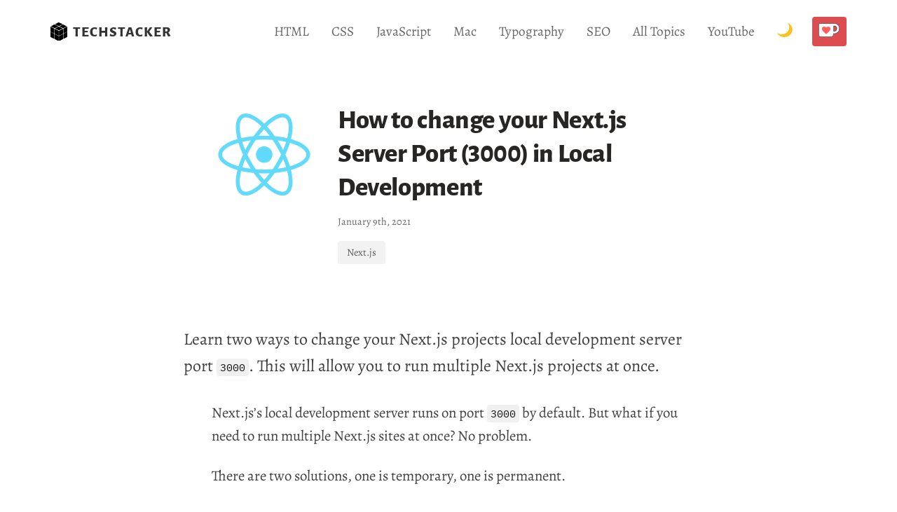

--- FILE ---
content_type: text/html; charset=UTF-8
request_url: https://techstacker.com/nextjs-change-server-port/
body_size: 33809
content:
<!DOCTYPE html><html><head><meta charSet="utf-8"/><meta http-equiv="x-ua-compatible" content="ie=edge"/><meta name="viewport" content="width=device-width, initial-scale=1, shrink-to-fit=no"/><style data-href="/styles.88b10ac36f44e0016db1.css" id="gatsby-global-css">@import url(https://fonts.googleapis.com/css?family=Roboto+Mono);
/*! Solutus
  by */*,:after,:before,html{-webkit-box-sizing:border-box;box-sizing:border-box}body,figure{margin:0}video{max-width:100%}html{-webkit-font-smoothing:antialiased;-moz-osx-font-smoothing:grayscale;font:normal normal normal 1rem/1.6 Alegreya,BlinkMacSystemFont,-apple-system,Roboto,Helvetica Neue,Helvetica,Arial,sans-serif;font-family:Alegreya,BlinkMacSystemFont,-apple-system,Roboto,Helvetica Neue,Helvetica,Arial,sans-serif;font-size:100%!important}body{color:#404040;font-size:1rem}@media (min-width:620px){body{font-size:1.2rem}}dl,ol,p,table,ul{margin:0 0 1rem;font-size:1.05rem;font-variant-numeric:lining-nums tabular-nums}@media (min-width:620px){dl,ol,p,table,ul{margin:0 0 1.5rem;font-size:1.3rem}}ol,ul{padding:0;list-style-position:outside;margin-left:1.5rem!important}ol li,ul li{margin-top:.5rem}@media (min-width:480px){ol li,ul li{margin-top:.75rem}}ul li p{margin:0}ul li ul{margin-bottom:0}ul li ul li{margin-left:0}ol li ol{margin-bottom:0}h1,h2,h3,h4,h5{font-weight:800;font-family:Alegreya Sans,BlinkMacSystemFont,-apple-system,Roboto,Helvetica Neue,Helvetica,Arial,sans-serif;color:#282624;font-variant-numeric:lining-nums;letter-spacing:-.01em}h1,h1:not(:first-child),h2,h2:not(:first-child),h3,h3:not(:first-child),h4,h4:not(:first-child),h5,h5:not(:first-child){margin:0 0 .5rem}h1:not(:first-child),h2:not(:first-child),h3:not(:first-child){margin-top:2.5rem}h1{font-size:1.75rem}h1,h2{font-weight:800;line-height:1.25}h2{font-size:1.33rem}h3{font-size:1.25rem;font-weight:800;line-height:1.25}h4{font-size:1.1rem;font-weight:600}h5{font-size:1rem;font-weight:800}@media (min-width:620px){h1,h2,h3,h4,h5{margin:0 0 2rem}h1:not(:first-child),h2:not(:first-child),h3:not(:first-child),h4:not(:first-child),h5:not(:first-child){margin:0 0 .5rem}h1:not(:first-child),h2:not(:first-child),h3:not(:first-child){margin-top:3.5rem}h3:not(:first-child){margin-top:2.5rem}h1{font-size:2.4rem}h2{font-size:2.1rem}h3{font-size:1.75rem}h4{font-size:1.45rem}h5{font-size:1.3rem}}a{color:#dd4c4f;text-decoration:none;font-weight:600}a:active,a:focus,a:hover{color:#cf272b}.lead a:not(.button):not(.anchor):not(.gatsby-resp-image-link),.page a:not(.button):not(.anchor):not(.gatsby-resp-image-link),.post a:not(.button):not(.anchor):not(.gatsby-resp-image-link){border-bottom:2px solid #f5cdcd}.lead a:not(.button):not(.anchor):not(.gatsby-resp-image-link):hover,.page a:not(.button):not(.anchor):not(.gatsby-resp-image-link):hover,.post a:not(.button):not(.anchor):not(.gatsby-resp-image-link):hover{color:#cf272b;background:#f8d9da;border-bottom:2px solid #cf272b}.lead a:not(.button):not(.anchor):not(.gatsby-resp-image-link):active,.lead a:not(.button):not(.anchor):not(.gatsby-resp-image-link):focus,.page a:not(.button):not(.anchor):not(.gatsby-resp-image-link):active,.page a:not(.button):not(.anchor):not(.gatsby-resp-image-link):focus,.post a:not(.button):not(.anchor):not(.gatsby-resp-image-link):active,.post a:not(.button):not(.anchor):not(.gatsby-resp-image-link):focus{color:#cf272b;background:#f8d9da;border-bottom:2px dashed #cf272b}.lead img,.page img,.post img{max-width:100%;height:auto}mark{background:#ffeea8;padding:0 .2rem}b,strong{font-weight:600}kbd{border:1px solid #ccc;font-size:13px}hr{height:0;border-top:2px solid #ccc}dt{font-weight:600}dd{margin-bottom:.5rem}[type=checkbox]{margin-right:1rem}figure{margin-bottom:1rem}figcaption{font-family:Alegreya Sans,BlinkMacSystemFont,-apple-system,Roboto,Helvetica Neue,Helvetica,Arial;margin:.5rem auto 0;text-align:center;max-width:80%;font-size:1rem}figure img{margin:0 auto;display:block}figure+p,p+figure{margin-top:1.5rem}@media (min-width:768px){figure+p,p+figure{margin-top:2.5rem}}p+ul{margin-top:1rem}.gatsby-resp-image-wrapper+ol,.gatsby-resp-image-wrapper+p,.gatsby-resp-image-wrapper+ul{margin-top:1.5rem}@media (min-width:850px){.pull-left{margin-left:-2.5rem!important}}.lead-paragraph{font-size:1.25rem;margin-bottom:1.5rem}@media (min-width:480px){.lead-paragraph{font-size:1.3rem}}@media (min-width:620px){.lead-paragraph{font-size:1.5rem}}@media (min-width:850px){.lead-paragraph{font-size:1.5rem;margin-left:-2.5rem!important;margin-bottom:2rem}}.zoom-box{position:relative;background-color:#cf4b32;-webkit-transition:-webkit-transform .2s;transition:-webkit-transform .2s;transition:transform .2s;transition:transform .2s,-webkit-transform .2s;width:100px;height:100px;margin:3rem auto}.zoom-box:hover{-webkit-transform:scale(1.5);transform:scale(1.5)}ul li pre{font-family:IBM Plex Mono,Menlo,Roboto Mono,Courier New,monospace;font-size:13px;color:#b3b9c5;direction:ltr;text-align:left;white-space:pre-wrap;word-break:break-all;word-spacing:normal;word-break:normal;line-height:1.7;font-weight:400;margin:2rem 0;-moz-tab-size:2;-o-tab-size:2;tab-size:2;-webkit-hyphens:none;-ms-hyphens:none;hyphens:none;border-radius:4px;-webkit-font-smoothing:antialiased;display:block;padding:1.5rem;overflow:auto;background-color:#333;border:0;-webkit-box-shadow:2px 4px 25px rgba(0,0,0,.15);box-shadow:2px 4px 25px rgba(0,0,0,.15)}.card{max-width:350px;position:relative}.card-overlay{background-image:-webkit-gradient(linear,left top,left bottom,from(transparent),to(rgba(0,0,0,.5)));background-image:linear-gradient(180deg,transparent,rgba(0,0,0,.5));height:100%;width:100%;position:absolute;top:0;left:0;-webkit-transition:background-color .6s;transition:background-color .6s}.card-overlay:hover{background-color:rgba(255,204,7,.5)}.card-image{max-width:100%;display:block}.card-info{position:absolute;bottom:2rem;left:2rem}.card-name,.card-role{color:#fff;font-size:1.5rem;line-height:1.25;padding:.25rem}.card-name{font-weight:700}.desktop-nav{display:none}@media (min-width:1024px){.mobile-nav{display:none}.desktop-nav{display:block}}.font-weight-black{font-weight:900}.post-support-footer{max-width:420px;display:-ms-flexbox;display:flex;-ms-flex-direction:column;flex-direction:column;margin:0 auto}@media (min-width:768px){.post-support-footer{text-align:center;-ms-flex-align:center;align-items:center}}.post-support-footer h3{margin-top:0}.post-kofi-button{display:block;padding:.6rem .6rem .4rem;background:#dd4c4f;border-radius:4px;-ms-flex:none;flex:none;max-width:-webkit-max-content;max-width:-moz-max-content;max-width:max-content;margin:0 auto}hr{letter-spacing:12px;text-align:center;overflow:visible;margin-top:1em;margin-bottom:1.5em;font-size:34px;display:block;border:0}hr:after{content:"\B7\B7\B7";display:inline-block;margin-left:.6em;color:rgba(0,0,0,.54);position:relative;top:-18px}article figure,article video{margin-bottom:1rem!important}@media (min-width:480px){article figure,article video{margin-bottom:2rem!important}}article h4{margin-top:1rem!important}@media (min-width:480px){article h4{margin-top:2rem!important}}.footer-link-list span{margin-right:8px}.footer-link-list span:after{content:"|";display:inline-block;margin-left:8px}.footer-link-list span:last-child:after{content:"";display:inline-block;margin-left:10px}.mcstacker-dialog h3{font-family:menlo}.mcstacker-dialog span{font-family:menlo;font-size:.875rem}.font-sans-serif{font-family:alegreya sans,"sans-serif"}.font-serif{font-family:alegreya,serif}.full-width{left:50%;margin-left:-50vw;margin-right:-50vw;max-width:100vw;position:relative;right:50%;width:100vw}.notebox{padding:.5rem .75rem;margin-top:1.5rem;margin-bottom:1.5rem;background-color:#fff5e5;border:1px solid #f3e5bf;border-left-width:8px;font-family:Alegreya Sans,BlinkMacSystemFont,-apple-system,Roboto,Helvetica Neue,Helvetica,Arial}@media (min-width:480px){.notebox{padding:1rem 1.5rem;margin-top:2.5rem;margin-bottom:2.5rem}}.notebox h2{margin-top:0!important;margin-bottom:.5rem;padding-bottom:.5rem;border-bottom:4px solid #f3e5bf}.notebox h4{margin-top:0!important}.notebox h4,.notebox p{margin-bottom:0}.notebox p+p{margin-top:1rem}@media (min-width:992px){.lg\:text-center{text-align:center}}.text-right{text-align:right}.text-center{text-align:center}.text-justify{text-align:justify}.block{display:block}.inline-block{display:inline-block}.inline{display:inline}.vertical-center{display:-ms-flexbox;display:flex;-ms-flex-align:center;align-items:center;-ms-flex-pack:center;justify-content:center}.show{display:block!important}.hide{display:none!important}.invisible{visibility:hidden}.green{color:#1fc844}.pink{color:#5183f5}.blue{color:#dd4c4f}.yellow{color:#feb206}.screen-reader-text{clip:rect(1px,1px,1px,1px);position:absolute!important;height:1px;width:1px;overflow:hidden}.pointer-events-none{pointer-events:none}.center-x{margin-left:auto;margin-right:auto}.uppercase{text-transform:uppercase}.select-none{-webkit-touch-callout:none;-webkit-user-select:none;-moz-user-select:none;-ms-user-select:none;user-select:none}.button,[type=button],[type=submit],a.button,button{-webkit-appearance:none;display:inline-block;font-weight:600;font-family:BlinkMacSystemFont,-apple-system,Roboto,Helvetica Neue,Helvetica,Arial,sans-serif;font-size:1.1rem;text-transform:none;padding:.6rem .9rem;margin:0 0 .5rem;vertical-align:middle;text-align:center;cursor:pointer;text-decoration:none;line-height:1}.button:active,.button:focus,.button:hover,[type=button]:active,[type=button]:focus,[type=button]:hover,[type=submit]:active,[type=submit]:focus,[type=submit]:hover,a.button:active,a.button:focus,a.button:hover,button:active,button:focus,button:hover{border:2px solid #b92326;color:#fff;background:#b92326;text-decoration:none}.button::-moz-focus-inner,[type=button]::-moz-focus-inner,[type=submit]::-moz-focus-inner,a.button::-moz-focus-inner,button::-moz-focus-inner{border:0;padding:0}.button:disabled,[type=button]:disabled,[type=submit]:disabled,a.button:disabled,button:disabled{cursor:default;pointer-events:none}.button:active,[type=button]:active,[type=submit]:active,a.button:active,button:active{-webkit-transform:scale(.95);transform:scale(.95)}.button.muted-button,a.button.muted-bottom{color:#404040;border:2px solid #e5e5e5;background:#e5e5e5}.button.muted-button:active,.button.muted-button:focus,.button.muted-button:hover,a.button.muted-bottom:active,a.button.muted-bottom:focus,a.button.muted-bottom:hover{color:#282624;border:2px solid #d9d9d9;background:#d9d9d9}.donate-button,a.donate-button{display:-ms-inline-flexbox;display:inline-flex;-ms-flex-align:center;align-items:center;border-radius:4px;border:none;background:#dd4c4f;padding:.75rem 1rem;color:#fff}.donate-button:active,.donate-button:focus,.donate-button:hover,a.donate-button:active,a.donate-button:focus,a.donate-button:hover{background:#cf272b;border:none;color:#fff}.twitter-button,a.twitter-button{background:#00aced;border:2px solid #00aced}.twitter-button:active,.twitter-button:focus,.twitter-button:hover,a.twitter-button:active,a.twitter-button:focus,a.twitter-button:hover{background:#0099d4;border:2px solid #0099d4;color:#fff}.patreon-button,a.patreon-button{display:-ms-inline-flexbox;display:inline-flex;-ms-flex-align:center;align-items:center;border-radius:4px;border:2px solid #f96854;background:#f96854;padding:0 1rem;color:#fff!important;margin:0 .5rem}.patreon-button img,a.patreon-button img{margin:0}.patreon-button:active,.patreon-button:focus,.patreon-button:hover,a.patreon-button:active,a.patreon-button:focus,a.patreon-button:hover{background:#f96854!important;border:2px solid #f6270a;color:#fff!important}a.github-button{display:-ms-inline-flexbox;display:inline-flex;-ms-flex-align:center;align-items:center;border-radius:4px;border:2px solid #ddd;background:#eee;padding:0 1rem;color:#404040!important;margin:0 .5rem}a.github-button img{padding:.5rem;margin:0}a.github-button:active,a.github-button:focus,a.github-button:hover{background:#eee!important;border:2px solid #d0d0d0;color:#222!important}@media (min-width:620px){.button,[type=button],[type=submit],a.button,button{padding:.75rem 1.25rem}}[type=color],[type=date],[type=email],[type=number],[type=search],[type=text],[type=url],select,textarea{display:block;border:2px solid #ccc;border-radius:4px;padding:.75rem;outline:none;margin-bottom:.5rem;font-size:1.1rem;font-weight:500;width:100%;max-width:100%;line-height:1}[type=color]:hover,[type=date]:hover,[type=email]:hover,[type=number]:hover,[type=search]:hover,[type=text]:hover,[type=url]:hover,select:hover,textarea:hover{background:#f7f7f7;border:2px solid #b3b3b3}[type=color]:active,[type=color]:focus,[type=date]:active,[type=date]:focus,[type=email]:active,[type=email]:focus,[type=number]:active,[type=number]:focus,[type=search]:active,[type=search]:focus,[type=text]:active,[type=text]:focus,[type=url]:active,[type=url]:focus,select:active,select:focus,textarea:active,textarea:focus{background:#f8d9da;border:2px solid #dd4c4f}textarea{overflow:auto;height:auto;line-height:1.6}fieldset{border:1px solid #ccc;border-radius:4px;padding:60px;margin:2rem 0}legend{padding:0 .5rem;font-weight:600}select{color:#404040;-webkit-appearance:none;-moz-appearance:none;background:url([data-uri]) 100% no-repeat;line-height:1}select::-ms-expand{display:none}[type=range]{width:100%}label{font-weight:700;font-size:1rem;max-width:100%;display:block;margin:1rem 0 .5rem}.newsletter-form{display:-ms-flexbox;display:flex}.newsletter-form [type=email],.newsletter-form [type=text]{width:100%;max-width:400px;margin-right:.5rem}:-moz-placeholder,:-ms-input-placeholder,::-moz-placeholder,::-webkit-input-placeholder{color:#9a9a9a}table{border-collapse:collapse;border-spacing:0;width:100%;max-width:100%;overflow-x:auto;display:block}th{border-bottom:2px solid #ccc}tfoot th{border-top:2px solid #ccc}td{border-bottom:1px solid #ccc}td,th{text-align:left;padding:.75rem!important;-webkit-hyphens:auto;-ms-hyphens:auto;hyphens:auto;word-break:break-word}caption{padding:60px 0;caption-side:bottom;color:#ababab}tbody tr:nth-child(2n){background-color:#f8f8f8}.nav{position:fixed;top:0;left:0;z-index:3;width:100%;background:#fff}.nav.scroll{-webkit-box-shadow:1px 2px 18px rgba(0,0,0,.1);box-shadow:1px 2px 18px rgba(0,0,0,.1)}.nav .cta{margin-right:.75rem}.nav .cta,.nav .nav-container{display:-ms-flexbox;display:flex;-ms-flex-align:center;align-items:center}.nav .nav-container{padding:0 1.5rem;height:55px;max-width:1200px;margin:auto;-ms-flex-pack:justify;justify-content:space-between;-webkit-transition:height .3s ease;transition:height .3s ease}.nav .brand a{display:-ms-flexbox;display:flex;-ms-flex-align:center;align-items:center;color:#333;margin-right:0;font-weight:600;font-size:1.1rem}.nav .brand a:focus,.nav .brand a:hover{color:#000}.nav .brand a span{font-family:Alegreya Sans,BlinkMacSystemFont,-apple-system,Roboto,Helvetica Neue,Helvetica,Arial;text-transform:uppercase;font-weight:900;letter-spacing:.05em}.nav .brand .text{display:none}.nav .links{-ms-flex-direction:row;flex-direction:row;-ms-flex-pack:end;justify-content:flex-end;-ms-flex-align:center;-ms-flex:1 1;flex:1 1}.nav .links,.nav .links a{display:-ms-flexbox;display:flex;align-items:center;margin:0}.nav .links a{-ms-flex-align:center;font-size:1.05rem;font-weight:500;padding:.6rem;color:rgba(0,0,0,.6);line-height:1.2;text-align:center}.nav .links a:active,.nav .links a:hover{color:#111}.nav .links a.kofi-button{display:block;padding:.6rem .6rem .4rem;background:#dd4c4f;border-radius:4px;margin:0}.nav .links a.kofi-button:active,.nav .links a.kofi-button:focus,.nav .links a.kofi-button:hover{background:#cf272b}.nav .links a.kofi-button:active{-webkit-transform:scale(.95);transform:scale(.95)}.favicon{height:23px;width:23px;min-width:23px;margin-right:.75rem;margin-bottom:0}button.dark-switcher{-webkit-appearance:none;border:0;margin:0;padding:.75rem .5rem;background:transparent}button.dark-switcher:focus{outline:none}.theme-icon{height:18px;width:18px;min-width:18px;margin-bottom:0}.kofi{margin:0;width:22px;max-width:22px;min-width:22px}@media (min-width:620px){.nav.scroll .nav-container{height:60px}.nav.scroll .links a.active,.nav.scroll .links a:active,.nav.scroll .links a:hover{color:#111}.nav .nav-container{height:90px;padding:0 2rem}.nav .brand a{font-size:1.3rem}.nav .brand .text{display:block}.nav .links{display:-ms-flexbox;display:flex;-ms-flex-direction:row;flex-direction:row;-ms-flex-pack:justify;justify-content:space-between;-ms-flex:unset;flex:unset;height:100%}.nav .links a{font-size:1.2rem;margin:0 .5rem;padding:1rem .5rem;border-bottom:2px solid transparent}.nav .links a.active{color:#111}.kofi{margin:0;max-width:30px;min-width:30px;width:30px}L .favicon{margin-right:1rem}button.dark-switcher{margin:0;font-size:1.4rem;padding:.75rem 1rem}.theme-icon{height:22px;width:22px;min-width:22px;margin-bottom:0}}#main-content{margin-top:55px;padding:2.5rem 0;min-height:calc(100vh - 162px)}@media (min-width:620px){#main-content{margin-top:92px;padding:3.5rem 0;min-height:calc(100vh - 219px)}}.container{max-width:850px;padding:0 1.5rem;margin-left:auto;margin-right:auto}@media (min-width:620px){.container{padding:0 2rem}}.measure{max-width:740px;padding:0 1.5rem;margin-left:auto;margin-right:auto}@media (min-width:620px){.measure{padding:0 2rem}}.lead{margin:0 auto;font-size:1.1rem}.lead h1{margin-top:0;font-weight:900;font-size:1.5rem;line-height:1;margin-bottom:1.5rem;font-family:Alegreya,Georgia,serif}.lead p{font-size:1.125rem;line-height:1.35;font-family:Alegreya Sans,BlinkMacSystemFont,-apple-system,Roboto,Helvetica Neue,Helvetica,Arial}.lead .button{margin-right:.5rem}@media (min-width:620px){.lead{display:-ms-flexbox;display:flex;font-size:1.2rem}.lead .elevator{-ms-flex:2 1;flex:2 1}.lead .newsletter-section{-ms-flex:1 1;flex:1 1}.lead h1{font-size:3.5rem}.lead p{font-size:1.5rem}.lead .button{background-color:#dd4c4f;margin-right:.5rem}}.callouts{display:none}@media (min-width:620px){.callouts{display:block}a.article-callout{display:-ms-flexbox;display:flex;-ms-flex-align:center;align-items:center;-webkit-transition:all .3s ease;transition:all .3s ease;border-radius:4px;-webkit-box-shadow:1px 2px 10px rgba(0,0,0,.1);box-shadow:1px 2px 10px rgba(0,0,0,.1);color:#404040;font-weight:500;border:none!important;padding:1.5rem;margin:1.5rem 0;font-size:1.5rem}a.article-callout:active,a.article-callout:focus,a.article-callout:hover{color:#111;background:#fff;-webkit-box-shadow:3px 5px 20px rgba(0,0,0,.16);box-shadow:3px 5px 20px rgba(0,0,0,.16)}a.article-callout img{height:50px;width:50px;max-width:50px;margin:0 1.5rem 0 0}}.social-buttons{display:-ms-flexbox;display:flex;-ms-flex-align:center;align-items:center}.social-buttons a.patreon-button{margin-right:0 .5rem 0 0}.front-page{margin-top:2rem}.front-page h2{display:-ms-flexbox;display:flex;-ms-flex-align:center;align-items:center;border-bottom:0;padding-bottom:0;font-family:Alegreya,Georgia,serif}.front-page h2 a.view-all{display:inline-block;padding:.5rem 1rem;background:#f2f2f2;border-radius:4px;color:#5a5a5a;font-size:1rem;font-weight:500;margin:.25rem 1rem 0 2rem}.front-page h2 a.view-all:focus,.front-page h2 a.view-all:hover{background:#e5e5e5}a.show-all{font-family:Alegreya Sans,BlinkMacSystemFont,-apple-system,Roboto,Helvetica Neue,Helvetica,Arial;display:block;padding:.5rem 1rem;background:#f2f2f2;border-radius:4px;color:#5a5a5a;font-size:1rem;font-weight:500;margin:0 auto!important;width:-webkit-max-content;width:-moz-max-content;width:max-content}a.show-all:focus,a.show-all:hover{background:#e5e5e5}.section{margin:40px 0}.section:first-of-type{margin-bottom:0}@media (min-width:620px){.section{margin:4rem 0}}.single .gatsby-image-wrapper{height:50px!important;width:50px!important}@media (min-width:620px){.single .gatsby-image-wrapper{height:150px!important;width:150px!important}}.single-header{display:grid;margin-bottom:30px}.single-header.no-thumbnail{display:-ms-flexbox;display:flex}.single-header h1{margin:.5rem 0;font-weight:800}.single-header .post-meta{margin-bottom:1rem}@media (min-width:620px){.single-header{display:grid;grid-template-columns:180px 1fr;margin-bottom:80px}.single-header h1{margin:0 0 .5rem}}.post-container{display:-ms-flexbox;display:flex}.posts a{display:block}.posts a .each{display:grid;-ms-flex-align:center;align-items:center;grid-template-columns:50px 2fr auto;padding:1rem 0;margin:0;border:2px solid transparent;border-bottom-color:#f2f2f2}.posts a .each .date{margin:0;font-size:.9rem;color:rgba(0,0,0,.4);font-weight:400}.posts a:last-of-type .each{border-bottom-color:transparent}.posts h2{font-size:1.1rem;font-weight:600;line-height:1.3;border-bottom:none;margin:0;padding:0}.posts .gatsby-image-wrapper{margin-top:0;height:30px!important;width:30px!important}.posts.simple a .each{grid-template-columns:50px 2fr auto;-ms-flex-align:center;align-items:center;padding:1rem 0;margin:0}@media (min-width:620px){.posts.simple a .each{grid-template-columns:80px 2fr auto}}.posts.simple a .each:hover{background:#fff}.posts.simple .gatsby-image-wrapper{margin-top:0;height:30px!important;width:30px!important}.posts.simple h2{font-weight:500;padding:0;margin:0;color:#282624}.posts.simple h2:hover{color:#111}.posts .excerpt{font-size:1rem;display:block;color:rgba(0,0,0,.4);font-weight:400}@media (min-width:620px){.posts{margin:3rem 0}.posts a .each{grid-template-columns:80px 1fr 90px;-ms-flex-align:start;align-items:start;padding-left:1rem}.posts a .each:hover{border-radius:4px;background:#f2f2f2}.posts a .each:hoverlast-of-type:hover{border-bottom-color:#dd4c4f}.posts a .each:hover h2{color:#111}.posts a .each:active,.posts a .each:focus{border:2px dashed #dd4c4f;background:#f8d9da}.posts a .each h3{font-size:1.3rem;line-height:1.3;font-weight:600;margin:0 0 .25rem}.posts a .each .gatsby-image-wrapper{margin-top:0;height:50px!important;width:50px!important}.posts.simple a .each{padding:.5rem 1rem;margin:0 -1rem}.posts.simple a .each:hover{border:2px solid #f2f2f2;background:#f2f2f2}.posts.simple a .each:active,.posts.simple a .each:focus{border:2px dashed #dd4c4f;background:#f8d9da}.posts.simple a .each h2{margin:0}.posts.simple a .each .gatsby-image-wrapper{height:50px!important;width:50px!important}}h2.publication-company{display:-ms-flexbox;display:flex;-ms-flex-align:center;align-items:center;font-size:1.6rem}h2.publication-company img{max-height:30px;margin:0 .75rem 0 0}.alert{-ms-flex-item-align:center;align-self:center;justify-self:flex-end;margin-left:1rem}.alert .new{display:inline-block;font-size:.9rem;background:#ffebbd;color:#da9801;display:none}.alert .new,.alert .popular{border-radius:4px;padding:.5rem .75rem;text-align:center}.alert .popular{display:inline-block;font-size:.8rem;background:#eafcee;color:#1fc844}@media (min-width:620px){.alert .new,.alert .popular{font-size:.9rem;padding:.5rem 1rem}}.simple-posts a .each{padding:.5rem 0;margin:0;border:2px solid transparent;border-radius:4px}.simple-posts a .each h2{font-size:1.1rem;font-weight:500;padding:0;margin:0;color:rgba(0,0,0,.6);border-bottom:none;display:-ms-flexbox;display:flex;-ms-flex-align:center;align-items:center}.simple-posts a .each img{margin-right:1rem;margin-bottom:0;max-height:30px;max-width:30px}.simple-posts a .each:hover{border:2px solid #f2f2f2;background:#f2f2f2}.simple-posts a .each:hover h2{color:#111}@media (min-width:620px){.simple-posts a .each{padding:.5rem 1rem;margin:0 -1rem}.simple-posts a .each h2{font-size:1.3rem}}.projects .each{display:-ms-flexbox;display:flex;-ms-flex-align:center;align-items:center;-ms-flex-pack:justify;justify-content:space-between;padding:.5rem 0}.projects h2{font-size:1.2rem;border-bottom:none;margin:0 1rem 0 0;font-weight:600;color:#111;padding:0;min-width:110px}.projects h2 a{display:-ms-flexbox;display:flex;color:#111;-ms-flex-align:center;align-items:center}.projects h2 .project-icon{display:inline-block;font-size:2rem;margin-right:1rem}.projects h2 .project-title{display:inline-block}.projects p{display:none;color:rgba(0,0,0,.6);font-weight:400;margin:0}.projects .buttons{display:-ms-flexbox;display:flex;-ms-flex-align:center;align-items:center}.projects .button{margin-left:.5rem;padding:.5rem;font-size:1rem}@media (min-width:620px){.projects .each{display:-ms-flexbox;display:flex;-ms-flex-pack:justify;justify-content:space-between;padding:1rem 0;border-bottom:2px solid #f2f2f2}.projects .each:last-of-type{border-bottom:none}.projects h2{width:150px;min-width:150px;max-width:150px;font-size:1.4rem;margin-right:1rem}.projects p{display:block;-ms-flex:1 1;flex:1 1;margin:0 1.5rem 0 0;font-size:1.2rem}.projects .button{padding:.45rem 1.25rem;font-size:.9rem}}.tag-container span{display:inline-block;padding:.3rem .5rem;background:#f2f2f2;border-radius:4px;color:#5a5a5a;font-size:.8rem;font-weight:400;margin:0 .5rem .5rem 0}.tag-container span .count{color:#5183f5;font-weight:700;margin-left:.25rem}.tag-container span:active,.tag-container span:focus,.tag-container span:hover{background:#e5e5e5;color:#404040}.tag-container.articles-page-tags{margin-bottom:1rem}@media (min-width:620px){.tag-container span{font-size:.9rem;font-weight:500;padding:.3rem .8rem}.tag-container span .count{margin-left:.5rem}.tag-container.articles-page-tags{margin-bottom:2rem;display:-ms-flexbox;display:flex}.tag-container.articles-page-tags a{-ms-flex:1 1;flex:1 1}.tag-container.articles-page-tags a span{display:-ms-flexbox;display:flex;-ms-flex-pack:center;justify-content:center}}.post-meta{font-size:.8rem;color:rgba(0,0,0,.6);display:inline-block}.post-meta .date{margin-right:.5rem}.post-meta a{color:rgba(0,0,0,.6)}.post-meta a.comment-link,.post-meta a.github-link,.post-meta a.twitter-link{margin:0 .5rem}.post-meta a:hover{color:#dd4c4f}@media (min-width:620px){.post-meta{font-size:.9rem}}blockquote.success{border:2px solid #1fc844;background:#e1fae7}blockquote.error{border:2px solid #f2777a;background:#fce2e3}blockquote p{padding:0;font-size:1.15rem}blockquote p:last-of-type{margin-bottom:0}blockquote a{color:#111;border-bottom:2px solid #fec239!important}blockquote a:active,blockquote a:focus,blockquote a:hover{color:#111!important;background:#ffeec7!important}blockquote code{margin:1rem 0 0}.quotations{display:-ms-flexbox;display:flex;-ms-flex-wrap:wrap;flex-wrap:wrap}.quotations .quotation{padding:1rem;margin:0 0 1rem;-ms-flex-positive:1;flex-grow:1;-ms-flex-negative:1;flex-shrink:1;-ms-flex-preferred-size:calc(50% - 2rem);flex-basis:calc(50% - 2rem);border:none;background:#f0f0f0;padding:1rem 1rem 3.5rem!important;border-radius:4px;position:relative}.quotations .quotation p{font-size:1rem}.quotations .quotation:nth-of-type(2n){margin-left:1rem}.quotations .quotation cite{display:block;position:absolute;bottom:1rem;right:1.5rem;color:rgba(0,0,0,.6);margin-top:1rem;font-size:1.3rem;text-align:right;font-family:Alegreya,BlinkMacSystemFont,-apple-system,Roboto,Helvetica Neue,Helvetica,Arial,sans-serif;color:rgba(0,0,0,.4)}@media (min-width:620px){.quotations .quotation{padding:2.5rem 2.5rem 5.5rem!important}.quotations .quotation p{font-size:1.2rem}.quotations .quotation cite{position:absolute;bottom:1.5rem;right:2.5rem}}.note{margin:1.5rem 0}.note .note-container{background:#dd4c4f;-webkit-box-shadow:.5rem 1.25rem 1.75rem 0 rgba(100,110,140,.4);box-shadow:.5rem 1.25rem 1.75rem 0 rgba(100,110,140,.4);color:hsla(0,0%,100%,.9);border-radius:4px;padding:1.5rem;display:-ms-flexbox;display:flex;-ms-flex-direction:column;flex-direction:column;-ms-flex-align:center;align-items:center;-ms-flex-pack:justify;justify-content:space-between}.note .note-container a.donate-button{background:#a41f22}.note .note-container a.donate-button:hover{background:#791719}.note h2{border-bottom:0}.avatar{max-width:100px;border-radius:50%;margin-bottom:1rem}@media (min-width:620px){.note .note-container{-ms-flex-direction:row;flex-direction:row}.note .flex-author{display:-ms-flexbox;display:flex;-ms-flex-align:center;align-items:center}.avatar{max-width:150px;margin-right:2rem;margin-bottom:0}}.search{margin-bottom:0}.filter-count{width:80px;text-align:center;color:#dd4c4f;font-size:1.4rem;font-weight:600}@media (min-width:620px){.note{padding:4rem 0;margin:3rem 0}.note .note-container{padding:3rem}}.view-all{margin-left:1.5rem;font-size:1.2rem}.emoji-in-button{line-height:0;font-size:1.5rem;margin-left:.75rem}.search-container{display:-ms-flexbox;display:flex;-ms-flex-align:center;align-items:center;margin-bottom:2rem}.category-container{display:-ms-flexbox;display:flex;-ms-flex-pack:start;justify-content:flex-start;margin-bottom:1.5rem;-ms-flex-wrap:wrap;flex-wrap:wrap}.category-container .category-filter{display:-ms-flexbox;display:flex;-ms-flex-align:center;align-items:center;font-size:.85rem;padding:.5rem .75rem;border-radius:4px;margin-right:.5rem;margin-bottom:.5rem;font-weight:600;font-family:Alegreya Sans,BlinkMacSystemFont,-apple-system,Roboto,Helvetica Neue,Helvetica,Arial;cursor:pointer;background:#f2f2f2}.category-container .category-filter .count{display:-ms-flexbox;display:flex;-ms-flex-align:center;align-items:center;-ms-flex-pack:center;justify-content:center;font-size:.8rem;margin-left:1rem;color:#dd4c4f;height:23px;width:23px;border-radius:50%;padding:5px}.category-container .category-filter.active{background:#d9373a;color:#fff}.category-container .category-filter.active .count{background:#fff}.category-container .category-filter.active:active,.category-container .category-filter.active:focus,.category-container .category-filter.active:hover{color:#fff;background:#c62629}.category-container .category-filter:last-of-type{margin-right:0}.category-container .category-filter:hover{background:#e46e71}@media (min-width:620px){.category-container{margin-bottom:1.5rem}.category-container .category-filter{padding:.5rem 1rem;font-size:1rem}}.coffee-icon{margin:0 .5rem 0 0;max-width:40px;height:auto}.new-moon-icon{display:none;float:right;max-width:150px;margin-top:3rem;margin-left:3.5rem;margin-bottom:0}@media (min-width:620px){.new-moon-icon{display:block}}.footer{padding:2rem 1rem}.footer span a{color:#282624}.footer strong{margin-right:1rem}.footer a{font-weight:400;color:#a6a6a6;display:block;margin-right:1.5rem}.footer a:hover{color:#dd4c4f}.footer .footer-img{height:30px;width:30px;margin-bottom:0}@media (min-width:620px){.footer{-ms-flex-direction:row;flex-direction:row;height:100px}}iframe{margin-bottom:0}.comments [type=text]{width:auto;min-width:300px}.comments .comment{margin:2.5rem 0}.comments .comment:last-of-type{border-bottom:0}.comments .comment.reply{background:#f2f2f2;border:2px solid #ccc;border-radius:4px;padding:1.5rem;margin-left:2rem}.comments .comment.reply p{margin-bottom:0}.comments .comment header{display:-ms-flexbox;display:flex;-ms-flex-align:center;align-items:center;margin-bottom:.5rem}.comments .comment h2{color:#5a5a5a;margin:0 1rem 0 0;font-size:1.15rem;padding:0;border:0}.comments .comment p{font-size:1.05rem;white-space:pre-line}.comments .comment p:last-of-type{margin-bottom:0}.comments .comment-date{color:#737373;font-size:1rem}.comments:last-of-type{border-bottom:0}[type=submit]:disabled,[type=submit]:disabled:active,[type=submit]:disabled:focus,[type=submit]:disabled:hover,button[disabled],button[disabled]:active,button[disabled]:focus,button[disabled]:hover{opacity:.5}.centered-iframe{text-align:center;margin:2rem auto}.centered-iframe iframe{background:#fff;border-radius:4px;max-width:100%!important;width:100%}.newsletter-section{display:-ms-flexbox;display:flex;-ms-flex-align:center;align-items:center;-ms-flex-direction:column;flex-direction:column;border-radius:4px;margin:2rem 0;padding:1.5rem;-webkit-box-shadow:.5rem 1.25rem 1.75rem 0 rgba(100,110,140,.4);box-shadow:.5rem 1.25rem 1.75rem 0 rgba(100,110,140,.4);color:#282624}@media (max-width:768px){.newsletter-section{display:none!important}}.newsletter-section .newsletter-avatar{margin-top:.5rem;border-radius:50%;width:50px}.newsletter-section p{font-size:1.2rem}.newsletter-section h3{margin:1rem 0 0;font-size:1.5rem;color:#282624}.newsletter-section .button{font-size:1.1rem;padding:.75rem 1rem;border:none;background:#dd4c4f}.newsletter-section .button:active,.newsletter-section .button:focus,.newsletter-section .button:hover{border:none;background:#641315}@media (min-width:620px){.newsletter-section .newsletter-avatar{width:85px}.newsletter-section .button{font-size:1.2rem;padding:1rem 1.2rem}}@media (min-width:1200px){.newsletter-section{margin:0;padding:2rem}}.no-comments{margin-top:3rem;margin-bottom:3rem}::-moz-selection{background:rgba(255,235,20,.7);color:#111}::selection{background:rgba(255,235,20,.7);color:#111}.flex{display:-ms-flexbox;display:flex}.flex-wrap{-ms-flex-wrap:wrap;flex-wrap:wrap}.flex-column{-ms-flex-direction:column;flex-direction:column}.justify-center{-ms-flex-pack:center;justify-content:center}.items-center{-ms-flex-align:center;align-items:center}.newsletter-container{margin:1rem auto auto;width:-webkit-max-content;width:-moz-max-content;width:max-content;border-radius:4px;padding:1rem 0 0 1rem;-webkit-box-shadow:.5rem 1.25rem 1.75rem 0 rgba(100,110,140,.2);box-shadow:.5rem 1.25rem 1.75rem 0 rgba(100,110,140,.2)}@media (max-width:620px){.newsletter-container{display:none}}.newsletter-container{max-width:600px;overflow:hidden}.subscribe-widget form.form .sideBySideWrap button.rightButton{background:red!important}.shotcuts-hyphen-and-dashes glyph{font-weight:700;font-size:1.5rem}.blockquote{margin:0;padding:0;position:relative}.blockquote span.close,.blockquote span.open{color:#9b3f3f;display:block;text-align:center;height:50px;line-height:130px;font-size:6.6em}.blockquote span.close{line-height:90px}.blockquote p{color:#000;text-align:center}code{font-size:13px}pre.language-terminal code.language-terminal{position:relative;font-family:IBM Plex Mono,Menlo,Roboto Mono,Courier New,monospace;border:1px solid #d8d9da;-webkit-box-shadow:3px 5px 20px rgba(0,0,0,.16);box-shadow:3px 5px 20px rgba(0,0,0,.16);border-radius:6px;padding:45px 1rem 1rem;margin:2rem 0;font-size:13px;background:#fff;color:#333}pre.language-terminal code.language-terminal:before{content:"\2022   \2022   \2022";position:absolute;top:0;left:0;height:25px;background:#e1e1e1;color:#c2c3c4;width:100%;font-size:2.5rem;margin:0;line-height:0;padding:14px 0;text-indent:4px;letter-spacing:-15px}code[class*=language-],pre[class*=language-],pre code{font-family:IBM Plex Mono,Menlo,Roboto Mono,Courier New,monospace;font-size:13px;color:#b3b9c5;direction:ltr;text-align:left;white-space:pre-wrap;word-spacing:normal;line-height:1.7;font-weight:400;margin:2rem 0;-moz-tab-size:2;-o-tab-size:2;tab-size:2;-webkit-hyphens:none;-ms-hyphens:none;hyphens:none;border-radius:4px;-webkit-font-smoothing:antialiased}pre code{display:block;padding:1.5rem;overflow:auto;background-color:#333;border:0;-webkit-box-shadow:2px 4px 25px rgba(0,0,0,.15);box-shadow:2px 4px 25px rgba(0,0,0,.15)}kbd{background-color:#f7f7f7;border:1px solid rgba(0,0,0,.3);border-radius:3px;-webkit-box-shadow:0 1px 0 rgba(0,0,0,.2),0 0 0 2px #fff inset;box-shadow:0 1px 0 rgba(0,0,0,.2),inset 0 0 0 2px #fff;color:#333;display:inline-block;font-family:Helvetica,Arial,sans-serif;line-height:1.4;margin:0 .1em;padding:.1em .6em;text-shadow:0 1px 0 #fff;font-size:14px}:not(pre)>code,:not(pre)>code[class*=language-]{padding:3px 5px;color:#111}:not(pre)>code{border:none;font-family:IBM Plex Mono,Menlo,Roboto Mono,Courier New,monospace;font-weight:400;border-radius:4px;background:rgba(0,0,0,.06)}code[class*=language-css],code[class*=language-less],code[class*=language-sass],code[class*=language-scss]{color:#c9c}.filename{background:#111;padding:.5rem 1rem .75rem;font-size:1rem;color:#fff;font-weight:700;border-top-left-radius:6px;border-top-right-radius:6px;margin-bottom:-2.2rem}@media (min-width:620px){code,code[class*=language-],pre.language-terminal code.language-terminal,pre[class*=language-],pre code{font-size:15px}}.token.doctype{background:#000;color:#fff}.token.cdata,.token.comment,.token.prolog{color:#777c85}.token.namespace{opacity:.7}.token.attr-value,.token.string{color:#92d192}.token.punctuation{color:#d5d8df}.token.operator{color:#ac8d58}.token.variable{color:#f2777a}.token.property{color:#abb2bf}.token.builtin{color:#4a7baa}.token.parameter{color:#848991}.token.boolean,.token.constant{color:#e1a6f2}.token.entity,.token.inserted,.token.number,.token.regex,.token.symbol,.token.url{color:#fca369}.token.delimiter{background:#000;color:#fff;padding:1px 2px}.token.atrule{color:#62cfcf}.token.keyword{color:#ffeead}.language-autohotkey .token.selector{color:#fca369}.token.attr-name{color:#ffd479}.token.function{color:#62cfcf}.language-php .token.function{color:#fff}.token.class-name{color:#e1a6f2}.language-autohotkey .token.tag,.token.deleted{color:#f2777a}.token.tag{color:#6ab0f3}.language-autohotkey .token.keyword{color:#ffeead}.token.selector{color:#ffd479}.token.italic{font-style:italic}pre[data-line]{position:relative;padding:1rem 0}.line-highlight{position:absolute;left:0;right:0;padding:inherit 0;margin-top:1rem;background:hsla(0,0%,58.8%,.1);pointer-events:none;line-height:inherit;white-space:pre}.line-highlight:before,.line-highlight[data-end]:after{content:attr(data-start);position:absolute;top:.4em;left:.6em;min-width:1em;padding:0 .5em;background-color:transparent;color:transparent;font:700 65%/1.5 sans-serif;text-align:center;vertical-align:.3em;border-radius:999px;text-shadow:none}.line-highlight[data-end]:after{content:attr(data-end);top:auto;bottom:.4em}.line-numbers .line-highlight:after,.line-numbers .line-highlight:before{content:none}code::-moz-selection,pre::-moz-selection{text-shadow:none;color:inherit;background:hsla(0,0%,58.8%,.3)!important}code::-moz-selection,pre::-moz-selection{text-shadow:none;color:inherit;background:hsla(0,0%,58.8%,.3)!important}code::selection,pre::selection{text-shadow:none;color:inherit;background:hsla(0,0%,58.8%,.3)!important}code[class*=language-] ::-moz-selection,pre[class*=language-]::-moz-selection{text-shadow:none;color:inherit;background:hsla(0,0%,58.8%,.3)!important}code[class*=language-] ::-moz-selection,pre[class*=language-]::-moz-selection{text-shadow:none;color:inherit;background:hsla(0,0%,58.8%,.3)!important}code[class*=language-] ::selection,pre[class*=language-]::selection{text-shadow:none;color:inherit;background:hsla(0,0%,58.8%,.3)!important}.grid-3-columns dl{-webkit-box-sizing:border-box;box-sizing:border-box;max-width:42rem}@media (min-width:1024px){.grid-3-columns{-moz-column-count:3;-webkit-column-count:3;column-count:3;-moz-column-gap:20px;-webkit-column-gap:20px;column-gap:20px}}dl{margin-bottom:20px}dd{margin-bottom:26px}.html-tables-tutorial td,.html-tables-tutorial th{padding:8px;border:1px solid #000}.bg-warning{background-color:#feaf98}.logo-current-color{width:24px;margin-right:8px}youtube-video-container{position:relative;overflow:hidden;width:100%;margin-bottom:2rem}.youtube-video-container iframe{position:absolute;top:0;left:0;width:100%;height:100%}.dark{background:#262321;color:#cecece}.dark .logo-current-color{-webkit-filter:brightness(0) saturate(100%) invert(100%) sepia(100%) hue-rotate(230deg) contrast(107%);filter:brightness(0) saturate(100%) invert(100%) sepia(100%) hue-rotate(230deg) contrast(107%)}.dark a{color:#e57779}.dark a:active,.dark a:focus,.dark a:hover{color:#db4347;background:transparent}.dark .lead a:not(.button):not(.anchor):not(.gatsby-resp-image-link){border-bottom:none;background:transparent!important}.dark .lead a:not(.button):not(.anchor):not(.gatsby-resp-image-link):hover{color:#dd4c4f}.dark .front-page h2 a.view-all{background:rgba(0,0,0,.2);color:#b5b5b5}.dark .front-page h2 a.view-all:focus,.dark .front-page h2 a.view-all:hover{background:#000;color:#cecece}.dark .page a:not(.button):not(.anchor):not(.gatsby-resp-image-link),.dark .post a:not(.button):not(.anchor):not(.gatsby-resp-image-link){border-bottom:2px solid transparent}.dark .page a:not(.button):not(.anchor):not(.gatsby-resp-image-link):hover,.dark .post a:not(.button):not(.anchor):not(.gatsby-resp-image-link):hover{color:#dd4c4f;background:transparent;border-bottom:2px solid #e57779}.dark .page a:not(.button):not(.anchor):not(.gatsby-resp-image-link):active,.dark .page a:not(.button):not(.anchor):not(.gatsby-resp-image-link):focus,.dark .post a:not(.button):not(.anchor):not(.gatsby-resp-image-link):active,.dark .post a:not(.button):not(.anchor):not(.gatsby-resp-image-link):focus{background:transparent;border-bottom:2px dashed #e57779}.dark .page img,.dark .post img{max-width:100%;height:auto}.dark :not(pre)>code{background:hsla(0,0%,100%,.1);color:#cecece}.dark .nav{background:#262321;border-color:#262321}.dark .nav.scroll{background:#181615;border-color:#181615}.dark .nav .brand a{color:#dbdbdb}.dark .nav .brand a:hover{color:#eee}.dark .nav .links a{color:#9b9b9b}.dark .nav .links a.active,.dark .nav .links a:hover{color:#cecece}.dark .note .note-container{-webkit-box-shadow:.5rem 1.25rem 1.75rem 0 rgba(0,0,0,.6);box-shadow:.5rem 1.25rem 1.75rem 0 rgba(0,0,0,.6)}.dark .note .note-container a,.dark .note .note-container button,.dark .note .note-container p{color:#fff}.dark li,.dark ol,.dark p,.dark ul{color:#cecece}.dark h2{border-color:#303030}.dark h1,.dark h2,.dark h3,.dark h4,.dark h5{color:#cecece}.dark .posts.simple a .each h2{color:#92969d}.dark .posts.simple a .each:hover{background:#303030;border-color:#303030}.dark .posts a .each{border:2px solid transparent;border-bottom-color:#303030}.dark .posts a .each h2{color:#ccc}.dark .posts a .each:hover{background:#303030!important;border-color:#303030;background:transparent}.dark .posts a .each:hover h2{color:#fff}.dark .posts a .excerpt{color:#777c85}.dark .simple-posts a .each h2{color:#92969d}.dark .simple-posts a .each:hover{border:2px solid #303030;background:#303030}.dark .simple-posts a .each:hover h2{color:#fff}.dark .tag-container span{color:#cecece;background:rgba(0,0,0,.2);border:none}.dark .tag-container span .count{color:#5183f5}.dark .tag-container span:active,.dark .tag-container span:focus,.dark .tag-container span:hover{border:none;background:#111;color:#fff}.dark .projects h2,.dark .projects h2 a{color:#cecece}.dark .projects p{color:#777c85}@media (min-width:620px){.dark .projects .each{border-bottom:2px solid #2e2b28}.dark .projects .each:last-of-type{border-bottom:none}}.dark .post-meta{color:#777c85}.dark th{border-bottom:2px solid #181615}.dark tfoot th{border-top:2px solid #100f0e}.dark td{border-bottom:1px solid #100f0e}.dark tbody tr:nth-child(2n){background-color:#34302d}.dark pre code{background:#3a3a3a}.dark .notebox h2,.dark .notebox li,.dark .notebox p{color:#262321}.dark .notebox code{color:#262321;background-color:hsla(0,0%,100%,.7)}.dark blockquote{border:2px solid #393939;background:rgba(0,0,0,.2)}.dark blockquote p{color:#fec239}.dark blockquote a{color:#ffe9b8!important;border-bottom:#fec239!important}.dark blockquote a:hover{color:#e9a301!important;background:#111!important}.dark blockquote.quotation{border-color:#3a3a3a;background:rgba(0,0,0,.2);color:#fec239}.dark blockquote.quotation cite{color:hsla(0,0%,100%,.6)}.dark cite{color:hsla(0,0%,100%,.4)}.dark .footer,.dark .footer strong{color:#cecece}.dark .footer a{color:#9b9b9b}.dark .footer a:hover{color:#e8e8e8}.dark [type=color],.dark [type=date],.dark [type=email],.dark [type=number],.dark [type=search],.dark [type=text],.dark [type=url],.dark select,.dark textarea{color:#cecece;border:2px solid #393939;background:#222!important}.dark [type=color]:hover,.dark [type=date]:hover,.dark [type=email]:hover,.dark [type=number]:hover,.dark [type=search]:hover,.dark [type=text]:hover,.dark [type=url]:hover,.dark select:hover,.dark textarea:hover{border:2px solid #444}.dark [type=color]:active,.dark [type=color]:focus,.dark [type=date]:active,.dark [type=date]:focus,.dark [type=email]:active,.dark [type=email]:focus,.dark [type=number]:active,.dark [type=number]:focus,.dark [type=search]:active,.dark [type=search]:focus,.dark [type=text]:active,.dark [type=text]:focus,.dark [type=url]:active,.dark [type=url]:focus,.dark select:active,.dark select:focus,.dark textarea:active,.dark textarea:focus{border:2px solid #dd4c4f}.dark .button,.dark [type=button],.dark [type=submit],.dark a.button,.dark button{color:#dd4c4f;border:2px solid #cf272b;background:rgba(0,0,0,.2)!important}.dark .button:disabled,.dark [type=button]:disabled,.dark [type=submit]:disabled,.dark a.button:disabled,.dark button:disabled{cursor:default;pointer-events:none;opacity:.3}.dark .button:active,.dark .button:focus,.dark .button:hover,.dark [type=button]:active,.dark [type=button]:focus,.dark [type=button]:hover,.dark [type=submit]:active,.dark [type=submit]:focus,.dark [type=submit]:hover,.dark a.button:active,.dark a.button:focus,.dark a.button:hover,.dark button:active,.dark button:focus,.dark button:hover{border:2px solid #cf272b;background:#000!important;color:#cf272b}.dark .donate-button{background:transparent}.dark .new,.dark .popular{background:rgba(0,0,0,.2)}.dark .button.muted-button,.dark a.button.muted-bottom{color:#777c85;border:2px solid #777c85}.dark .button.muted-button:active,.dark .button.muted-button:focus,.dark .button.muted-button:hover,.dark a.button.muted-bottom:active,.dark a.button.muted-bottom:focus,.dark a.button.muted-bottom:hover{border:2px solid #cecece;background:transparent;color:#cecece}.dark button.dark-switcher{border:none!important;background:transparent!important}.dark pre.language-terminal code.language-terminal{border:1px solid #666;background:#111;color:#ccc}.dark pre.language-terminal code.language-terminal:before{background:#303030;color:#888}.dark .newsletter-section{border-color:#3a3a3a;background:rgba(0,0,0,.2);-webkit-box-shadow:.5rem 1.25rem 1.75rem 0 rgba(0,0,0,.6);box-shadow:.5rem 1.25rem 1.75rem 0 rgba(0,0,0,.6)}.dark .category-container .category-filter{padding:.5rem 1rem;background:rgba(0,0,0,.2);border-radius:4px;margin-right:.5rem;font-weight:600;color:#dd4c4f;cursor:pointer}.dark .category-container .category-filter.active{background:#dd4c4f!important;color:#fff!important}.dark .category-container .category-filter:last-of-type{margin-right:0}.dark .category-container .category-filter:hover{background:#111;color:#cf272b}.dark .filter-count{color:#dd4c4f}.dark .comments .comment header h2{color:#ededed}.dark .comments .comment.reply{border:2px solid #393939;background:rgba(0,0,0,.2)}.dark mark{background:#a41f22;color:#fff}.dark ::-moz-selection{background:#dd4c4f;color:#fff}.dark ::selection{background:#dd4c4f;color:#fff}@font-face{font-family:PerfectDOS;src:url(/static/PerfectDos-51458c49387e34108ead6b220f699d54.ttf) format("truetype")}.not-found{background:#000084;color:#bbb;font-family:PerfectDOS,Courier New,monospace;font-weight:400;font-size:16px;height:100vh}.not-found #main-content{padding-top:80px;margin:0}.not-found button.dark-switcher,.not-found footer.footer{display:none}.not-found h1{color:#000;background:#bbb;-webkit-box-shadow:10px 10px 0 #000;box-shadow:10px 10px 0 #000;padding:10px 20px;display:inline-block;font-family:PerfectDOS,Courier New,monospace;font-weight:600;margin-bottom:40px}.not-found p{font-size:16px}.not-found .list p:not(:last-of-type){margin-bottom:5px}.not-found .bullet{margin-right:30px}.not-found .tania{color:#ff0}.not-found .nav{background:#bbb;border-bottom:2px solid #bbb;color:#000;height:30px}.not-found .nav .nav-container{padding:0;height:30px}.not-found .nav .nav-container .brand{display:-ms-flexbox;display:flex;-ms-flex-align:center;align-items:center}.not-found .nav .nav-container .brand,.not-found .nav .nav-container .brand a,.not-found .nav .nav-container .links{height:30px}.not-found .nav .nav-container .brand a,.not-found .nav .nav-container .links a{border-radius:0;color:#000;font-weight:600;padding:0 5px;margin:0;line-height:30px;font-size:16px}.not-found .nav .nav-container .brand a:active,.not-found .nav .nav-container .brand a:focus,.not-found .nav .nav-container .brand a:hover,.not-found .nav .nav-container .links a:active,.not-found .nav .nav-container .links a:focus,.not-found .nav .nav-container .links a:hover{background:#000;color:#bbb}.not-found .nav .nav-container a.kofi-button{display:none;background:#0aa;border:none;color:#eee;border-radius:0;height:30px}.not-found .nav .nav-container a.kofi-button:active,.not-found .nav .nav-container a.kofi-button:focus,.not-found .nav .nav-container a.kofi-button:hover{background:#000;border:none;color:#fff}@media (min-width:900px){.not-found{font-size:24px}.not-found #main-content{padding-top:160px}.not-found .nav .nav-container .brand a,.not-found .nav .nav-container .links a{font-size:24px;padding:0 15px}.not-found p{font-size:24px}.not-found .emoji,.not-found img{display:none}}.blink{-webkit-animation:blinkingText .8s infinite;animation:blinkingText .8s infinite}@-webkit-keyframes blinkingText{0%{opacity:0}49%{opacity:0}50%{opacity:1}}@keyframes blinkingText{0%{opacity:0}49%{opacity:0}50%{opacity:1}}</style><meta name="generator" content="Gatsby 2.27.0"/><title data-react-helmet="true">How to change your Next.js Server Port (3000) in Local Development – Techstacker</title><link data-react-helmet="true" rel="shortcut icon" type="image/png" href="[data-uri]"/><meta data-react-helmet="true" name="description" content="Next.js’s local development server runs on port  by default. But what if you need to run multiple Next.js sites at once? No problem.  There…"/><meta data-react-helmet="true" name="image" content="https://www.techstacker.com/static/d695fe69198cc4558284e9aec1a4892c/4148e/react.png"/><meta data-react-helmet="true" property="og:url" content="https://www.techstacker.com/nextjs-change-server-port"/><meta data-react-helmet="true" property="og:type" content="article"/><meta data-react-helmet="true" property="og:title" content="How to change your Next.js Server Port (3000) in Local Development"/><meta data-react-helmet="true" property="og:description" content="Next.js’s local development server runs on port  by default. But what if you need to run multiple Next.js sites at once? No problem.  There…"/><meta data-react-helmet="true" property="og:image" content="https://www.techstacker.com/static/d695fe69198cc4558284e9aec1a4892c/4148e/react.png"/><meta data-react-helmet="true" name="twitter:card" content="summary_large_image"/><meta data-react-helmet="true" name="twitter:creator" content="techstacker"/><meta data-react-helmet="true" name="twitter:title" content="How to change your Next.js Server Port (3000) in Local Development"/><meta data-react-helmet="true" name="twitter:description" content="Next.js’s local development server runs on port  by default. But what if you need to run multiple Next.js sites at once? No problem.  There…"/><meta data-react-helmet="true" name="twitter:image" content="https://www.techstacker.com/static/d695fe69198cc4558284e9aec1a4892c/4148e/react.png"/><script data-react-helmet="true" type="application/ld+json">[{"@context":"http://schema.org","@type":"WebSite","url":"https://www.techstacker.com/","name":"How to change your Next.js Server Port (3000) in Local Development","alternateName":"Techstacker"},{"@context":"http://schema.org","@type":"BreadcrumbList","itemListElement":[{"@type":"ListItem","position":1,"item":{"@id":"https://www.techstacker.com/nextjs-change-server-port","name":"How to change your Next.js Server Port (3000) in Local Development","image":"https://www.techstacker.com/static/d695fe69198cc4558284e9aec1a4892c/4148e/react.png"}}]},{"@context":"http://schema.org","@type":"BlogPosting","url":"https://www.techstacker.com/","name":"How to change your Next.js Server Port (3000) in Local Development","alternateName":"Techstacker","headline":"How to change your Next.js Server Port (3000) in Local Development","image":{"@type":"ImageObject","url":"https://www.techstacker.com/static/d695fe69198cc4558284e9aec1a4892c/4148e/react.png"},"description":"Next.js’s local development server runs on port  by default. But what if you need to run multiple Next.js sites at once? No problem.  There…"}]</script><style type="text/css">.gatsby-resp-image-image{width:100%;height:100%;margin:0;vertical-align:middle;position:absolute;top:0;left:0;color:transparent;}</style><link rel="preload" as="font" type="font/woff2" crossorigin="anonymous" href="/static/webfonts/s/alegreyasans/v21/5aUt9_-1phKLFgshYDvh6Vwt7V9dv21T.woff2"/><link rel="preload" as="font" type="font/woff2" crossorigin="anonymous" href="/static/webfonts/s/alegreyasans/v21/5aUz9_-1phKLFgshYDvh6Vwt7VptvQ.woff2"/><link rel="preload" as="font" type="font/woff2" crossorigin="anonymous" href="/static/webfonts/s/alegreyasans/v21/5aUu9_-1phKLFgshYDvh6Vwt5alOqEp2iw.woff2"/><link rel="preload" as="font" type="font/woff2" crossorigin="anonymous" href="/static/webfonts/s/alegreyasans/v21/5aUu9_-1phKLFgshYDvh6Vwt5eFIqEp2iw.woff2"/><link rel="preload" as="font" type="font/woff2" crossorigin="anonymous" href="/static/webfonts/s/alegreyasans/v21/5aUu9_-1phKLFgshYDvh6Vwt5f1LqEp2iw.woff2"/><link rel="preload" as="font" type="font/woff2" crossorigin="anonymous" href="/static/webfonts/s/alegreya/v27/4UaSrEBBsBhlBjvfkSLk3abBFkvpkARTPlbgv5qhmSU.woff2"/><link rel="preload" as="font" type="font/woff2" crossorigin="anonymous" href="/static/webfonts/s/ibmplexmono/v12/-F6pfjptAgt5VM-kVkqdyU8n1ioa1Xdg.woff2"/><link rel="preload" as="font" type="font/woff2" crossorigin="anonymous" href="/static/webfonts/s/alegreya/v27/4UaSrEBBsBhlBjvfkSLk3abBFkvpkARTPlYHuJqhmSU.woff2"/><link rel="preload" as="font" type="font/woff2" crossorigin="anonymous" href="/static/webfonts/s/alegreya/v27/4UacrEBBsBhlBjvfkQjt71kZfyBzPgNG9hU4-6qj.woff2"/><link rel="preload" as="font" type="font/woff2" crossorigin="anonymous" href="/static/webfonts/s/alegreya/v27/4UacrEBBsBhlBjvfkQjt71kZfyBzPgNGERI4-6qj.woff2"/><link rel="preload" as="font" type="font/woff2" crossorigin="anonymous" href="/static/webfonts/s/alegreya/v27/4UacrEBBsBhlBjvfkQjt71kZfyBzPgNGXxI4-6qj.woff2"/><link rel="preload" as="font" type="font/woff2" crossorigin="anonymous" href="/static/webfonts/s/ibmplexmono/v12/-F6sfjptAgt5VM-kVkqdyU8n1ioSblJ1gMoQ.woff2"/><link rel="preload" as="font" type="font/woff2" crossorigin="anonymous" href="/static/webfonts/s/ibmplexmono/v12/-F63fjptAgt5VM-kVkqdyU8n1i8q1w.woff2"/><link rel="preload" as="font" type="font/woff2" crossorigin="anonymous" href="/static/webfonts/s/ibmplexmono/v12/-F6qfjptAgt5VM-kVkqdyU8n3pQPwlBFgg.woff2"/><style>@font-face{font-family:Alegreya Sans;font-style:italic;font-weight:400;src:url(/static/webfonts/s/alegreyasans/v21/5aUt9_-1phKLFgshYDvh6Vwt7V9dv21T.woff2) format("woff2");font-display:swap}@font-face{font-family:Alegreya Sans;font-style:normal;font-weight:400;src:url(/static/webfonts/s/alegreyasans/v21/5aUz9_-1phKLFgshYDvh6Vwt7VptvQ.woff2) format("woff2");font-display:swap}@font-face{font-family:Alegreya Sans;font-style:normal;font-weight:500;src:url(/static/webfonts/s/alegreyasans/v21/5aUu9_-1phKLFgshYDvh6Vwt5alOqEp2iw.woff2) format("woff2");font-display:swap}@font-face{font-family:Alegreya Sans;font-style:normal;font-weight:700;src:url(/static/webfonts/s/alegreyasans/v21/5aUu9_-1phKLFgshYDvh6Vwt5eFIqEp2iw.woff2) format("woff2");font-display:swap}@font-face{font-family:Alegreya Sans;font-style:normal;font-weight:800;src:url(/static/webfonts/s/alegreyasans/v21/5aUu9_-1phKLFgshYDvh6Vwt5f1LqEp2iw.woff2) format("woff2");font-display:swap}@font-face{font-family:Alegreya Sans;font-style:italic;font-weight:400;src:url(/static/webfonts/s/alegreyasans/v21/5aUt9_-1phKLFgshYDvh6Vwt7V9dv21V.woff) format("woff");font-display:swap}@font-face{font-family:Alegreya Sans;font-style:normal;font-weight:400;src:url(/static/webfonts/s/alegreyasans/v21/5aUz9_-1phKLFgshYDvh6Vwt7Vptuw.woff) format("woff");font-display:swap}@font-face{font-family:Alegreya Sans;font-style:normal;font-weight:500;src:url(/static/webfonts/s/alegreyasans/v21/5aUu9_-1phKLFgshYDvh6Vwt5alOqEp2jQ.woff) format("woff");font-display:swap}@font-face{font-family:Alegreya Sans;font-style:normal;font-weight:700;src:url(/static/webfonts/s/alegreyasans/v21/5aUu9_-1phKLFgshYDvh6Vwt5eFIqEp2jQ.woff) format("woff");font-display:swap}@font-face{font-family:Alegreya Sans;font-style:normal;font-weight:800;src:url(/static/webfonts/s/alegreyasans/v21/5aUu9_-1phKLFgshYDvh6Vwt5f1LqEp2jQ.woff) format("woff");font-display:swap}@font-face{font-family:Alegreya;src:url(/static/webfonts/s/alegreya/v27/4UaSrEBBsBhlBjvfkSLk3abBFkvpkARTPlbgv5qhmSU.woff2) format("woff2");font-family:IBM Plex Mono;font-style:italic;font-weight:400;src:url(/static/webfonts/s/ibmplexmono/v12/-F6pfjptAgt5VM-kVkqdyU8n1ioa1Xdg.woff2) format("woff2");font-display:swap}@font-face{font-family:Alegreya;font-style:italic;font-weight:700;src:url(/static/webfonts/s/alegreya/v27/4UaSrEBBsBhlBjvfkSLk3abBFkvpkARTPlYHuJqhmSU.woff2) format("woff2");font-display:swap}@font-face{font-family:Alegreya;font-style:normal;font-weight:400;src:url(/static/webfonts/s/alegreya/v27/4UacrEBBsBhlBjvfkQjt71kZfyBzPgNG9hU4-6qj.woff2) format("woff2");font-display:swap}@font-face{font-family:Alegreya;font-style:normal;font-weight:700;src:url(/static/webfonts/s/alegreya/v27/4UacrEBBsBhlBjvfkQjt71kZfyBzPgNGERI4-6qj.woff2) format("woff2");font-display:swap}@font-face{font-family:Alegreya;font-style:normal;font-weight:900;src:url(/static/webfonts/s/alegreya/v27/4UacrEBBsBhlBjvfkQjt71kZfyBzPgNGXxI4-6qj.woff2) format("woff2");font-display:swap}@font-face{font-family:Alegreya;font-style:italic;font-weight:400;src:url(/static/webfonts/s/alegreya/v27/4UaSrEBBsBhlBjvfkSLk3abBFkvpkARTPlbgv5qhmSM.woff) format("woff");font-display:swap}@font-face{font-family:Alegreya;font-style:italic;font-weight:700;src:url(/static/webfonts/s/alegreya/v27/4UaSrEBBsBhlBjvfkSLk3abBFkvpkARTPlYHuJqhmSM.woff) format("woff");font-display:swap}@font-face{font-family:Alegreya;font-style:normal;font-weight:400;src:url(/static/webfonts/s/alegreya/v27/4UacrEBBsBhlBjvfkQjt71kZfyBzPgNG9hU4-6ql.woff) format("woff");font-display:swap}@font-face{font-family:Alegreya;font-style:normal;font-weight:700;src:url(/static/webfonts/s/alegreya/v27/4UacrEBBsBhlBjvfkQjt71kZfyBzPgNGERI4-6ql.woff) format("woff");font-display:swap}@font-face{font-family:Alegreya;font-style:normal;font-weight:900;src:url(/static/webfonts/s/alegreya/v27/4UacrEBBsBhlBjvfkQjt71kZfyBzPgNGXxI4-6ql.woff) format("woff");font-display:swap}@font-face{font-family:IBM Plex Mono;font-style:italic;font-weight:700;src:url(/static/webfonts/s/ibmplexmono/v12/-F6sfjptAgt5VM-kVkqdyU8n1ioSblJ1gMoQ.woff2) format("woff2");font-display:swap}@font-face{font-family:IBM Plex Mono;font-style:normal;font-weight:400;src:url(/static/webfonts/s/ibmplexmono/v12/-F63fjptAgt5VM-kVkqdyU8n1i8q1w.woff2) format("woff2");font-display:swap}@font-face{font-family:IBM Plex Mono;font-style:normal;font-weight:700;src:url(/static/webfonts/s/ibmplexmono/v12/-F6qfjptAgt5VM-kVkqdyU8n3pQPwlBFgg.woff2) format("woff2");font-display:swap}@font-face{font-family:IBM Plex Mono;font-style:italic;font-weight:400;src:url(/static/webfonts/s/ibmplexmono/v12/-F6pfjptAgt5VM-kVkqdyU8n1ioa1Xdm.woff) format("woff");font-display:swap}@font-face{font-family:IBM Plex Mono;font-style:italic;font-weight:700;src:url(/static/webfonts/s/ibmplexmono/v12/-F6sfjptAgt5VM-kVkqdyU8n1ioSblJ1gMoW.woff) format("woff");font-display:swap}@font-face{font-family:IBM Plex Mono;font-style:normal;font-weight:400;src:url(/static/webfonts/s/ibmplexmono/v12/-F63fjptAgt5VM-kVkqdyU8n1i8q0Q.woff) format("woff");font-display:swap}@font-face{font-family:IBM Plex Mono;font-style:normal;font-weight:700;src:url(/static/webfonts/s/ibmplexmono/v12/-F6qfjptAgt5VM-kVkqdyU8n3pQPwlBFhA.woff) format("woff");font-display:swap}</style><style type="text/css">
    .anchor.before {
      position: absolute;
      top: 0;
      left: 0;
      transform: translateX(-100%);
      padding-right: 4px;
    }
    .anchor.after {
      display: inline-block;
      padding-left: 4px;
    }
    h1 .anchor svg,
    h2 .anchor svg,
    h3 .anchor svg,
    h4 .anchor svg,
    h5 .anchor svg,
    h6 .anchor svg {
      visibility: hidden;
    }
    h1:hover .anchor svg,
    h2:hover .anchor svg,
    h3:hover .anchor svg,
    h4:hover .anchor svg,
    h5:hover .anchor svg,
    h6:hover .anchor svg,
    h1 .anchor:focus svg,
    h2 .anchor:focus svg,
    h3 .anchor:focus svg,
    h4 .anchor:focus svg,
    h5 .anchor:focus svg,
    h6 .anchor:focus svg {
      visibility: visible;
    }
  </style><script>
    document.addEventListener("DOMContentLoaded", function(event) {
      var hash = window.decodeURI(location.hash.replace('#', ''))
      if (hash !== '') {
        var element = document.getElementById(hash)
        if (element) {
          var scrollTop = window.pageYOffset || document.documentElement.scrollTop || document.body.scrollTop
          var clientTop = document.documentElement.clientTop || document.body.clientTop || 0
          var offset = element.getBoundingClientRect().top + scrollTop - clientTop
          // Wait for the browser to finish rendering before scrolling.
          setTimeout((function() {
            window.scrollTo(0, offset - 100)
          }), 0)
        }
      }
    })
  </script><link rel="preconnect" href="https://www.google-analytics.com"/><link rel="dns-prefetch" href="https://www.google-analytics.com"/><link rel="canonical" href="https://techstacker.com/nextjs-change-server-port/" data-baseprotocol="https:" data-basehost="techstacker.com"/><link rel="sitemap" type="application/xml" href="/sitemap.xml"/><link rel="manifest" href="/manifest.webmanifest" crossorigin="anonymous"/><meta name="theme-color" content="#3F80FF"/><link rel="apple-touch-icon" sizes="48x48" href="/logos/logo.png"/><link rel="apple-touch-icon" sizes="1024x1024" href="/logos/logo.png"/><link rel="alternate" type="application/rss+xml" title="TechStacker - RSS Feed" href="/rss.xml"/><link as="script" rel="preload" href="/framework-b17a64ad725e0b3c1338.js"/><link as="script" rel="preload" href="/commons-1a52bbfdb15190b60b59.js"/><link as="script" rel="preload" href="/component---src-templates-post-js-4f6d69c29b4aae33c1f1.js"/><link as="script" rel="preload" href="/780c3b233b45fa955eb90566cacc1da8b71cba30-e3c633f94fc131727902.js"/><link as="script" rel="preload" href="/app-f23ba975b6e8645329b4.js"/><link as="script" rel="preload" href="/styles-e9d24b1846c7d6eb9685.js"/><link as="script" rel="preload" href="/webpack-runtime-c2fb76e0c4f17fd7a884.js"/><link as="fetch" rel="preload" href="/page-data/nextjs-change-server-port/page-data.json" crossorigin="anonymous"/><link as="fetch" rel="preload" href="/page-data/app-data.json" crossorigin="anonymous"/></head><body class="theme "><div id="___gatsby"><div style="outline:none" tabindex="-1" id="gatsby-focus-wrapper"><div class="mobile-nav"><nav class="nav"><div class="nav-container"><div class="brand"><a href="/"><img src="[data-uri]" class="logo-current-color" alt="Techstacker logo"/><span class="brand-name">techstacker</span></a></div><div class="links"><a></a><a href="/topics/">Topics</a><div class="cta"><button class="dark-switcher" aria-label="Toggle Dark Mode." title="Toggle Dark Mode"><img src="[data-uri]" class="theme-icon" alt="Dark Mode"/></button></div><a class="kofi-button" target="_blank" rel="noopener noreferrer" href="https://ko-fi.com/techstacker" aria-label="Buy me a coffee!" title="Buy me a coffee!"><img src="[data-uri]" alt="Kofi" class="kofi"/></a></div></div></nav></div><div class="desktop-nav"><nav class="nav"><div class="nav-container"><div class="brand"><a href="/"><img src="[data-uri]" class="logo-current-color" alt="Techstacker logo"/><span class="brand-name">techstacker</span></a></div><div class="links"><a href='/tags/html/'>HTML</a><a href="/tags/css">CSS</a><a href="/tags/java-script">JavaScript</a><a href="/tags/mac">Mac</a><a href="/tags/typography">Typography</a><a href="/tags/seo">SEO</a><a href="/topics/">All Topics</a><span><a href="https://www.youtube.com/channel/UCxs_jV7Wq-xCgQ1L7aGT6uQ/videos" target="_blank" rel="noopener" class="footer-link">YouTube</a></span><div class="cta"><button class="dark-switcher" aria-label="Toggle Dark Mode." title="Toggle Dark Mode"><img src="[data-uri]" class="theme-icon" alt="Dark Mode"/></button></div><a class="kofi-button" target="_blank" rel="noopener noreferrer" href="https://ko-fi.com/techstacker" aria-label="Buy me a coffee!" title="Buy me a coffee!"><img src="[data-uri]" alt="Kofi" class="kofi"/></a></div></div></nav></div><main id="main-content"><noscript><p class="notebox" style="text-align:center;padding:1rem">JavaScript is disabled in your browser. To get the best user experience on our website you should enable it :-)</p></noscript><article class="single measure"><header class="single-header "><div class=" gatsby-image-wrapper" style="position:relative;overflow:hidden;display:inline-block;width:150px;height:150px"><img aria-hidden="true" src="[data-uri]" alt="" style="position:absolute;top:0;left:0;width:100%;height:100%;object-fit:cover;object-position:center;opacity:1;transition-delay:500ms"/><noscript><picture><source srcset="/static/d695fe69198cc4558284e9aec1a4892c/4148e/react.png 1x" /><img loading="lazy" width="150" height="150" srcset="/static/d695fe69198cc4558284e9aec1a4892c/4148e/react.png 1x" src="/static/d695fe69198cc4558284e9aec1a4892c/4148e/react.png" alt="" style="position:absolute;top:0;left:0;opacity:1;width:100%;height:100%;object-fit:cover;object-position:center"/></picture></noscript></div><div class="flex-column"><h1>How to change your Next.js Server Port (3000) in Local Development</h1><div class="post-meta"><time class="date">January 9th, 2021</time></div><div class="tag-container"><a style="text-decoration:none" href="/tags/next-js/"><span>Next.js</span></a></div></div></header><div class="post"><p class="lead-paragraph">Learn two ways to change your Next.js projects local development server port <code>3000</code>. This will allow you to run multiple Next.js projects at once.</p>
<p>Next.js’s local development server runs on port <code class="language-text">3000</code> by default. But what if you need to run multiple Next.js sites at once? No problem. </p>
<p>There are two solutions, one is temporary, one is permanent. </p>
<p>Let’s explore both!</p>
<h2 id="change-nextjs-local-server-port-temporarily" style="position:relative;"><a href="#change-nextjs-local-server-port-temporarily" aria-label="change nextjs local server port temporarily permalink" class="anchor before"><svg aria-hidden="true" focusable="false" height="16" version="1.1" viewBox="0 0 16 16" width="16"><path fill-rule="evenodd" d="M4 9h1v1H4c-1.5 0-3-1.69-3-3.5S2.55 3 4 3h4c1.45 0 3 1.69 3 3.5 0 1.41-.91 2.72-2 3.25V8.59c.58-.45 1-1.27 1-2.09C10 5.22 8.98 4 8 4H4c-.98 0-2 1.22-2 2.5S3 9 4 9zm9-3h-1v1h1c1 0 2 1.22 2 2.5S13.98 12 13 12H9c-.98 0-2-1.22-2-2.5 0-.83.42-1.64 1-2.09V6.25c-1.09.53-2 1.84-2 3.25C6 11.31 7.55 13 9 13h4c1.45 0 3-1.69 3-3.5S14.5 6 13 6z"></path></svg></a>Change Next.js local server port temporarily</h2>
<p>When you start your local Next.js server with <code class="language-text">npm run dev</code> or <code class="language-text">yarn dev</code>, you can simply attach <code class="language-text">-p xxxx</code> to the command to launch your server at another port. </p>
<p>For example: </p>
<div class="gatsby-highlight" data-language="bash"><pre class="language-bash"><code class="language-bash"><span class="token comment"># npm</span>
<span class="token function">npm</span> run dev -p <span class="token number">3001</span> 

<span class="token comment"># yarn</span>
<span class="token function">yarn</span> dev -p <span class="token number">3001</span> </code></pre></div>
<p>On your next server launch, your Terminal output should look similar to this:</p>
<div class="gatsby-highlight" data-language="bash"><pre class="language-bash"><code class="language-bash">$ next dev -p <span class="token number">3001</span>
ready - started server on http://localhost:3001</code></pre></div>
<p>This will only change the port for that one instantiation of your Next.js server. </p>
<p>You can change your port to anything you want, <code class="language-text">3001</code> is just an example.</p>
<h2 id="change-nextjs-local-server-port-permanently" style="position:relative;"><a href="#change-nextjs-local-server-port-permanently" aria-label="change nextjs local server port permanently permalink" class="anchor before"><svg aria-hidden="true" focusable="false" height="16" version="1.1" viewBox="0 0 16 16" width="16"><path fill-rule="evenodd" d="M4 9h1v1H4c-1.5 0-3-1.69-3-3.5S2.55 3 4 3h4c1.45 0 3 1.69 3 3.5 0 1.41-.91 2.72-2 3.25V8.59c.58-.45 1-1.27 1-2.09C10 5.22 8.98 4 8 4H4c-.98 0-2 1.22-2 2.5S3 9 4 9zm9-3h-1v1h1c1 0 2 1.22 2 2.5S13.98 12 13 12H9c-.98 0-2-1.22-2-2.5 0-.83.42-1.64 1-2.09V6.25c-1.09.53-2 1.84-2 3.25C6 11.31 7.55 13 9 13h4c1.45 0 3-1.69 3-3.5S14.5 6 13 6z"></path></svg></a>Change Next.js local server port permanently</h2>
<p>If you want one of your Next.js projects to permanently run on a specific port, open your <code class="language-text">package.json</code> file.</p>
<p>Find the line that says <code class="language-text">&quot;dev&quot;: &quot;next dev&quot;</code> and replace it with <code class="language-text">&quot;dev&quot;: &quot;next dev -p 3001&quot;</code>. </p>
<p>Your <code class="language-text">package.json</code> should look similar to this: </p>
<div class="gatsby-highlight" data-language="json"><pre class="language-json"><code class="language-json"><span class="token punctuation">{</span>
  <span class="token property">"name"</span><span class="token operator">:</span> <span class="token string">"your-website"</span><span class="token punctuation">,</span>
  <span class="token property">"version"</span><span class="token operator">:</span> <span class="token string">"0.1.0"</span><span class="token punctuation">,</span>
  <span class="token property">"private"</span><span class="token operator">:</span> <span class="token boolean">true</span><span class="token punctuation">,</span>
  <span class="token property">"scripts"</span><span class="token operator">:</span> <span class="token punctuation">{</span>
    <span class="token property">"dev"</span><span class="token operator">:</span> <span class="token string">"next dev -p 3001"</span><span class="token punctuation">,</span>
    <span class="token property">"build"</span><span class="token operator">:</span> <span class="token string">"next build"</span><span class="token punctuation">,</span>
    <span class="token property">"start"</span><span class="token operator">:</span> <span class="token string">"next start"</span>
  <span class="token punctuation">}</span><span class="token punctuation">,</span>
  <span class="token property">"dependencies"</span><span class="token operator">:</span> <span class="token punctuation">{</span>
    <span class="token property">"next"</span><span class="token operator">:</span> <span class="token string">"10.0.5"</span><span class="token punctuation">,</span>
    <span class="token property">"react"</span><span class="token operator">:</span> <span class="token string">"17.0.1"</span><span class="token punctuation">,</span>
    <span class="token property">"react-dom"</span><span class="token operator">:</span> <span class="token string">"17.0.1"</span>
  <span class="token punctuation">}</span>
<span class="token punctuation">}</span></code></pre></div>
<p>Save your <code class="language-text">package.json</code> file and launch your Next.js server, which will now run on port <code class="language-text">3001</code>.</p></div><div class="post-support-footer "><hr/><h3>Has this been helpful to you?</h3><p>You can support my work by sharing this article with others, or perhaps buy me a cup of coffee 😊</p><a class="post-kofi-button" target="_blank" rel="noopener noreferrer" href="https://ko-fi.com/techstacker" aria-label="Buy me a coffee!" title="Buy me a coffee!"><img src="[data-uri]" alt="Kofi" class="kofi"/></a><hr/><div class="flex flex-column justify-center flex-wrap"><h4 style="margin:0">Share &amp; Discuss on</h4><div style="padding:.25rem"><a href="javascript:window.location=%22https://twitter.com/share?url=%22+encodeURIComponent(document.location)+%22&amp;text=%22+encodeURIComponent(document.title)">Twitter</a></div><div style="padding:.25rem"><a href="javascript:window.location=%22http://reddit.com/submit?url=%22+encodeURIComponent(document.location)+%22&amp;title=%22+encodeURIComponent(document.title)">Reddit</a></div><div style="padding:.25rem"><a href="javascript:window.location=%22http://news.ycombinator.com/submitlink?u=%22+encodeURIComponent(document.location)+%22&amp;t=%22+encodeURIComponent(document.title)">Hacker News</a></div></div></div></article><div class="container hide"><a class="button" href="https://techstacker.substack.com/" target="_blank" rel="noopener noreferrer">Subscribe to Newsletter</a></div></main><footer style="padding:2rem 1rem" class="flex flex-wrap flex-column items-center justify-center"><div class="footer-link-list"><span><a href="https://www.youtube.com/channel/UCxs_jV7Wq-xCgQ1L7aGT6uQ/videos" target="_blank" rel="noopener" class="footer-link">YouTube</a></span><span><a class="footer-link" href="/about">About</a></span><span><a class="footer-link" href="/sponsor">Sponsor</a></span><span><a href="mailto:david@techstacker.com"><strong>david@techstacker.com</strong></a></span></div><span>© 2022 TechStacker</span></footer></div><div id="gatsby-announcer" style="position:absolute;top:0;width:1px;height:1px;padding:0;overflow:hidden;clip:rect(0, 0, 0, 0);white-space:nowrap;border:0" aria-live="assertive" aria-atomic="true"></div></div><script>
  
  
  if(true) {
    (function(i,s,o,g,r,a,m){i['GoogleAnalyticsObject']=r;i[r]=i[r]||function(){
    (i[r].q=i[r].q||[]).push(arguments)},i[r].l=1*new Date();a=s.createElement(o),
    m=s.getElementsByTagName(o)[0];a.async=1;a.src=g;m.parentNode.insertBefore(a,m)
    })(window,document,'script','https://www.google-analytics.com/analytics.js','ga');
  }
  if (typeof ga === "function") {
    ga('create', 'UA-105913743-1', 'auto', {});
      
      
      
      
      
      }</script><script id="gatsby-script-loader">/*<![CDATA[*/window.pagePath="/nextjs-change-server-port/";/*]]>*/</script><script id="gatsby-chunk-mapping">/*<![CDATA[*/window.___chunkMapping={"polyfill":["/polyfill-4ad63c5377dde2700cee.js"],"app":["/app-f23ba975b6e8645329b4.js"],"component---src-pages-404-js":["/component---src-pages-404-js-14dc3fdd655607a051e8.js"],"component---src-pages-categories-js":["/component---src-pages-categories-js-f42bae4df7af86f9bce3.js"],"component---src-pages-index-js":["/component---src-pages-index-js-67a0aebc599b5b2d1f22.js"],"component---src-pages-newsletter-success-js":["/component---src-pages-newsletter-success-js-6a753be12ad409b75726.js"],"component---src-pages-publications-js":["/component---src-pages-publications-js-d789800ce4a37801890a.js"],"component---src-pages-tags-js":["/component---src-pages-tags-js-763baa1cd5e2cc8351aa.js"],"component---src-pages-topics-js":["/component---src-pages-topics-js-63ed5748d9ee3b61518b.js"],"component---src-templates-category-js":["/component---src-templates-category-js-887183e2676ba1c4ec7f.js"],"component---src-templates-page-js":["/component---src-templates-page-js-5789cdbc9dbcd59e9fa1.js"],"component---src-templates-post-js":["/component---src-templates-post-js-4f6d69c29b4aae33c1f1.js"],"component---src-templates-tag-js":["/component---src-templates-tag-js-8fbb80ff3a0d09974a95.js"]};/*]]>*/</script><script src="/polyfill-4ad63c5377dde2700cee.js" nomodule=""></script><script src="/webpack-runtime-c2fb76e0c4f17fd7a884.js" async=""></script><script src="/styles-e9d24b1846c7d6eb9685.js" async=""></script><script src="/app-f23ba975b6e8645329b4.js" async=""></script><script src="/780c3b233b45fa955eb90566cacc1da8b71cba30-e3c633f94fc131727902.js" async=""></script><script src="/component---src-templates-post-js-4f6d69c29b4aae33c1f1.js" async=""></script><script src="/commons-1a52bbfdb15190b60b59.js" async=""></script><script src="/framework-b17a64ad725e0b3c1338.js" async=""></script></body></html>

--- FILE ---
content_type: text/plain
request_url: https://www.google-analytics.com/j/collect?v=1&_v=j102&a=1880392927&t=pageview&_s=1&dl=https%3A%2F%2Ftechstacker.com%2Fnextjs-change-server-port%2F&dp=%2Fnextjs-change-server-port%2F&ul=en-us%40posix&dt=How%20to%20change%20your%20Next.js%20Server%20Port%20(3000)%20in%20Local%20Development%20%E2%80%93%20Techstacker&sr=1280x720&vp=1280x720&_u=aEBAAEABAAAAACAAI~&jid=68076921&gjid=753148338&cid=1602235404.1768821019&tid=UA-105913743-1&_gid=1081712336.1768821019&_r=1&_slc=1&z=365932088
body_size: -451
content:
2,cG-HWR7SSK3B1

--- FILE ---
content_type: application/javascript; charset=UTF-8
request_url: https://techstacker.com/component---src-templates-post-js-4f6d69c29b4aae33c1f1.js
body_size: 13614
content:
(window.webpackJsonp=window.webpackJsonp||[]).push([[14],{"6qSS":function(e,t,a){"use strict";a.r(t),a.d(t,"default",(function(){return b})),a.d(t,"pageQuery",(function(){return C}));var A=a("dI71"),i=a("q1tI"),o=a.n(i),n=a("TJpk"),r=a.n(n),I=a("9eSz"),u=a.n(I),c=a("83Zx"),g=a("LUBT"),j=a.n(g),N=a("PSqK"),l=a.n(N),m=a("4XGN"),d=a.n(m),f=(i.Component,a("M4XY")),s=a.n(f),p=a("Wbzz"),M=function(e){function t(){return e.apply(this,arguments)||this}return Object(A.a)(t,e),t.prototype.render=function(){var e=this.props,t=e.tags,a=e.size;return o.a.createElement("div",{className:"tag-container"},t&&t.map((function(e){return o.a.createElement(p.Link,{key:e,style:{textDecoration:"none"},to:"/tags/"+s()(e)+"/"},o.a.createElement("span",{className:a},e))})))},t}(i.Component),y=a("EYWl"),x=a("IpnI"),L=a.n(x),S=a("QDog"),b=(i.Component,function(e){function t(t){var a;return(a=e.call(this,t)||this).state={error:!1},a}return Object(A.a)(t,e),t.prototype.render=function(){var e,t=this.state,a=(t.comments,t.error,this.props.pageContext.slug),A=this.props.data.markdownRemark,i=A.frontmatter;A.frontmatter.categories.find((function(e){return"Popular"===e}));i.id||(i.id=a),i.category_id||(i.category_id=L.a.postDefaultCategoryID),i.thumbnail&&(e=i.thumbnail.childImageSharp.fixed);var n=Object(S.b)(i.date);Object(S.a)(i),encodeURIComponent(i.title),L.a.siteUrl,i.slug;return o.a.createElement(c.a,null,o.a.createElement(r.a,null,o.a.createElement("title",null,i.title+" – "+L.a.siteTitle)),o.a.createElement(y.a,{postPath:a,postNode:A,postSEO:!0}),o.a.createElement("article",{className:"single measure"},o.a.createElement("header",{className:"single-header "+(e?"":"no-thumbnail")},e&&o.a.createElement(u.a,{fixed:i.thumbnail.childImageSharp.fixed}),o.a.createElement("div",{className:"flex-column"},o.a.createElement("h1",null,i.title),o.a.createElement("div",{className:"post-meta"},o.a.createElement("time",{className:"date"},n)),o.a.createElement(M,{tags:i.tags}))),o.a.createElement("div",{className:"post",dangerouslySetInnerHTML:{__html:A.html}}),o.a.createElement("div",{className:"post-support-footer "},o.a.createElement("hr",null),o.a.createElement("h3",null,"Has this been helpful to you?"),o.a.createElement("p",null,"You can support my work by sharing this article with others, or perhaps buy me a cup of coffee 😊"),o.a.createElement("a",{className:"post-kofi-button",target:"_blank",rel:"noopener noreferrer",href:"https://ko-fi.com/techstacker","aria-label":"Buy me a coffee!",title:"Buy me a coffee!"},o.a.createElement("img",{src:d.a,alt:"Kofi",className:"kofi"})),o.a.createElement("hr",null),o.a.createElement("div",{className:"flex flex-column justify-center flex-wrap"},o.a.createElement("h4",{style:{margin:"0"}},"Share & Discuss on"),o.a.createElement("div",{style:{padding:".25rem"}},o.a.createElement("a",{href:"javascript:window.location=%22https://twitter.com/share?url=%22+encodeURIComponent(document.location)+%22&text=%22+encodeURIComponent(document.title)"},"Twitter")),o.a.createElement("div",{style:{padding:".25rem"}},o.a.createElement("a",{href:"javascript:window.location=%22http://reddit.com/submit?url=%22+encodeURIComponent(document.location)+%22&title=%22+encodeURIComponent(document.title)"},"Reddit")),o.a.createElement("div",{style:{padding:".25rem"}},o.a.createElement("a",{href:"javascript:window.location=%22http://news.ycombinator.com/submitlink?u=%22+encodeURIComponent(document.location)+%22&t=%22+encodeURIComponent(document.title)"},"Hacker News"))))),o.a.createElement("div",{className:"container hide"},o.a.createElement("a",{className:"button",href:"https://techstacker.substack.com/",target:"_blank",rel:"noopener noreferrer"},"Subscribe to Newsletter")))},t}(i.Component)),C="1368877950"},EYWl:function(e,t,a){"use strict";a.d(t,"a",(function(){return j}));var A=a("dI71"),i=a("q1tI"),o=a.n(i),n=a("TJpk"),r=a.n(n),I=a("T/ZZ"),u=a.n(I),c=a("IpnI"),g=a.n(c),j=function(e){function t(){return e.apply(this,arguments)||this}return Object(A.a)(t,e),t.prototype.render=function(){var e,t,a,A,i=this.props,n=i.postNode,I=i.postPath,c=i.postSEO,j="";if(c){var N=n.frontmatter;e=N.title,t=N.description?N.description:n.excerpt,N.thumbnail&&(j=N.thumbnail.childImageSharp.fixed.src),a=u()(g.a.siteUrl,"/"===(A=I)?A:A.replace(/\/$/,""))}else e=g.a.siteTitle,t=g.a.siteDescription,j=g.a.siteLogo;j=u()(g.a.siteUrl,j);var l=u()(g.a.siteUrl,g.a.pathPrefix),m=[{"@context":"http://schema.org","@type":"WebSite",url:l,name:e,alternateName:g.a.siteTitleAlt?g.a.siteTitleAlt:""}];return c&&m.push({"@context":"http://schema.org","@type":"BreadcrumbList",itemListElement:[{"@type":"ListItem",position:1,item:{"@id":a,name:e,image:j}}]},{"@context":"http://schema.org","@type":"BlogPosting",url:l,name:e,alternateName:g.a.siteTitleAlt?g.a.siteTitleAlt:"",headline:e,image:{"@type":"ImageObject",url:j},description:t}),o.a.createElement(r.a,null,o.a.createElement("meta",{name:"description",content:t}),o.a.createElement("meta",{name:"image",content:j}),o.a.createElement("script",{type:"application/ld+json"},JSON.stringify(m)),o.a.createElement("meta",{property:"og:url",content:c?a:l}),c&&o.a.createElement("meta",{property:"og:type",content:"article"}),o.a.createElement("meta",{property:"og:title",content:e}),o.a.createElement("meta",{property:"og:description",content:t}),o.a.createElement("meta",{property:"og:image",content:j}),o.a.createElement("meta",{name:"twitter:card",content:"summary_large_image"}),o.a.createElement("meta",{name:"twitter:creator",content:g.a.userTwitter}),o.a.createElement("meta",{name:"twitter:title",content:e}),o.a.createElement("meta",{name:"twitter:description",content:t}),o.a.createElement("meta",{name:"twitter:image",content:j}))},t}(i.Component)},LUBT:function(e,t){e.exports="[data-uri]"},M4XY:function(e,t,a){(function(t){var a=/[^\x00-\x2f\x3a-\x40\x5b-\x60\x7b-\x7f]+/g,A=/[\xc0-\xd6\xd8-\xf6\xf8-\xff\u0100-\u017f]/g,i="\\xac\\xb1\\xd7\\xf7\\x00-\\x2f\\x3a-\\x40\\x5b-\\x60\\x7b-\\xbf\\u2000-\\u206f \\t\\x0b\\f\\xa0\\ufeff\\n\\r\\u2028\\u2029\\u1680\\u180e\\u2000\\u2001\\u2002\\u2003\\u2004\\u2005\\u2006\\u2007\\u2008\\u2009\\u200a\\u202f\\u205f\\u3000",o="["+i+"]",n="[\\u0300-\\u036f\\ufe20-\\ufe23\\u20d0-\\u20f0]",r="\\d+",I="[\\u2700-\\u27bf]",u="[a-z\\xdf-\\xf6\\xf8-\\xff]",c="[^\\ud800-\\udfff"+i+r+"\\u2700-\\u27bfa-z\\xdf-\\xf6\\xf8-\\xffA-Z\\xc0-\\xd6\\xd8-\\xde]",g="(?:\\ud83c[\\udde6-\\uddff]){2}",j="[\\ud800-\\udbff][\\udc00-\\udfff]",N="[A-Z\\xc0-\\xd6\\xd8-\\xde]",l="(?:"+u+"|"+c+")",m="(?:"+N+"|"+c+")",d="(?:[\\u0300-\\u036f\\ufe20-\\ufe23\\u20d0-\\u20f0]|\\ud83c[\\udffb-\\udfff])?",f="[\\ufe0e\\ufe0f]?"+d+("(?:\\u200d(?:"+["[^\\ud800-\\udfff]",g,j].join("|")+")[\\ufe0e\\ufe0f]?"+d+")*"),s="(?:"+[I,g,j].join("|")+")"+f,p=RegExp("['’]","g"),M=RegExp(n,"g"),y=RegExp([N+"?"+u+"+(?:['’](?:d|ll|m|re|s|t|ve))?(?="+[o,N,"$"].join("|")+")",m+"+(?:['’](?:D|LL|M|RE|S|T|VE))?(?="+[o,N+l,"$"].join("|")+")",N+"?"+l+"+(?:['’](?:d|ll|m|re|s|t|ve))?",N+"+(?:['’](?:D|LL|M|RE|S|T|VE))?",r,s].join("|"),"g"),x=/[a-z][A-Z]|[A-Z]{2,}[a-z]|[0-9][a-zA-Z]|[a-zA-Z][0-9]|[^a-zA-Z0-9 ]/,L="object"==typeof t&&t&&t.Object===Object&&t,S="object"==typeof self&&self&&self.Object===Object&&self,b=L||S||Function("return this")();var C,v=(C={"À":"A","Á":"A","Â":"A","Ã":"A","Ä":"A","Å":"A","à":"a","á":"a","â":"a","ã":"a","ä":"a","å":"a","Ç":"C","ç":"c","Ð":"D","ð":"d","È":"E","É":"E","Ê":"E","Ë":"E","è":"e","é":"e","ê":"e","ë":"e","Ì":"I","Í":"I","Î":"I","Ï":"I","ì":"i","í":"i","î":"i","ï":"i","Ñ":"N","ñ":"n","Ò":"O","Ó":"O","Ô":"O","Õ":"O","Ö":"O","Ø":"O","ò":"o","ó":"o","ô":"o","õ":"o","ö":"o","ø":"o","Ù":"U","Ú":"U","Û":"U","Ü":"U","ù":"u","ú":"u","û":"u","ü":"u","Ý":"Y","ý":"y","ÿ":"y","Æ":"Ae","æ":"ae","Þ":"Th","þ":"th","ß":"ss","Ā":"A","Ă":"A","Ą":"A","ā":"a","ă":"a","ą":"a","Ć":"C","Ĉ":"C","Ċ":"C","Č":"C","ć":"c","ĉ":"c","ċ":"c","č":"c","Ď":"D","Đ":"D","ď":"d","đ":"d","Ē":"E","Ĕ":"E","Ė":"E","Ę":"E","Ě":"E","ē":"e","ĕ":"e","ė":"e","ę":"e","ě":"e","Ĝ":"G","Ğ":"G","Ġ":"G","Ģ":"G","ĝ":"g","ğ":"g","ġ":"g","ģ":"g","Ĥ":"H","Ħ":"H","ĥ":"h","ħ":"h","Ĩ":"I","Ī":"I","Ĭ":"I","Į":"I","İ":"I","ĩ":"i","ī":"i","ĭ":"i","į":"i","ı":"i","Ĵ":"J","ĵ":"j","Ķ":"K","ķ":"k","ĸ":"k","Ĺ":"L","Ļ":"L","Ľ":"L","Ŀ":"L","Ł":"L","ĺ":"l","ļ":"l","ľ":"l","ŀ":"l","ł":"l","Ń":"N","Ņ":"N","Ň":"N","Ŋ":"N","ń":"n","ņ":"n","ň":"n","ŋ":"n","Ō":"O","Ŏ":"O","Ő":"O","ō":"o","ŏ":"o","ő":"o","Ŕ":"R","Ŗ":"R","Ř":"R","ŕ":"r","ŗ":"r","ř":"r","Ś":"S","Ŝ":"S","Ş":"S","Š":"S","ś":"s","ŝ":"s","ş":"s","š":"s","Ţ":"T","Ť":"T","Ŧ":"T","ţ":"t","ť":"t","ŧ":"t","Ũ":"U","Ū":"U","Ŭ":"U","Ů":"U","Ű":"U","Ų":"U","ũ":"u","ū":"u","ŭ":"u","ů":"u","ű":"u","ų":"u","Ŵ":"W","ŵ":"w","Ŷ":"Y","ŷ":"y","Ÿ":"Y","Ź":"Z","Ż":"Z","Ž":"Z","ź":"z","ż":"z","ž":"z","Ĳ":"IJ","ĳ":"ij","Œ":"Oe","œ":"oe","ŉ":"'n","ſ":"ss"},function(e){return null==C?void 0:C[e]});var G=Object.prototype.toString,D=b.Symbol,h=D?D.prototype:void 0,E=h?h.toString:void 0;function T(e){if("string"==typeof e)return e;if(function(e){return"symbol"==typeof e||function(e){return!!e&&"object"==typeof e}(e)&&"[object Symbol]"==G.call(e)}(e))return E?E.call(e):"";var t=e+"";return"0"==t&&1/e==-1/0?"-0":t}function Q(e){return null==e?"":T(e)}var z,P=(z=function(e,t,a){return e+(a?"-":"")+t.toLowerCase()},function(e){return function(e,t,a,A){var i=-1,o=e?e.length:0;for(A&&o&&(a=e[++i]);++i<o;)a=t(a,e[i],i,e);return a}(function(e,t,A){return e=Q(e),void 0===(t=A?void 0:t)?function(e){return x.test(e)}(e)?function(e){return e.match(y)||[]}(e):function(e){return e.match(a)||[]}(e):e.match(t)||[]}(function(e){return(e=Q(e))&&e.replace(A,v).replace(M,"")}(e).replace(p,"")),z,"")});e.exports=P}).call(this,a("yLpj"))},PSqK:function(e,t){e.exports="[data-uri]"}}]);
//# sourceMappingURL=component---src-templates-post-js-4f6d69c29b4aae33c1f1.js.map